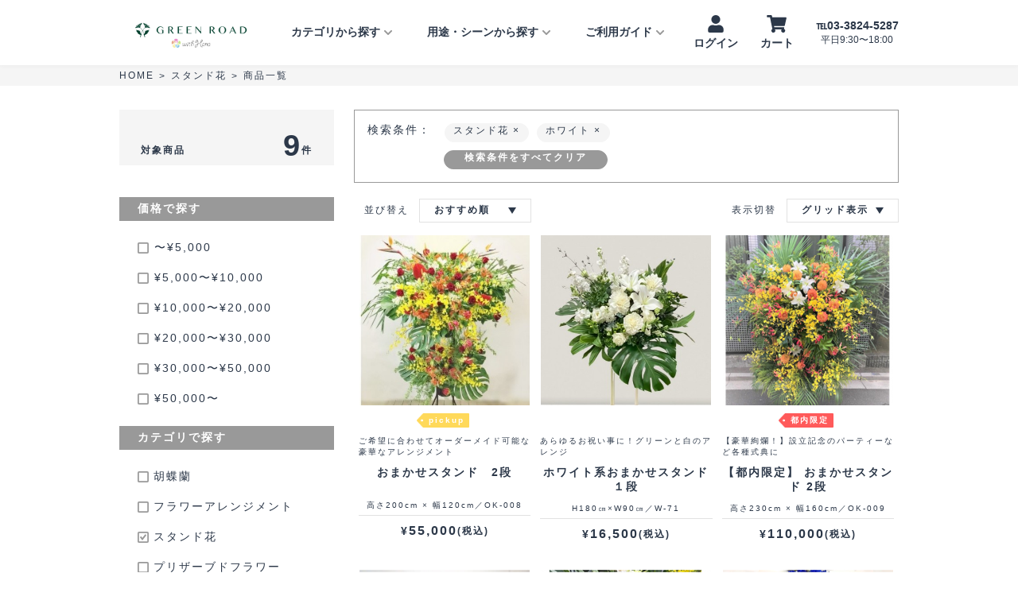

--- FILE ---
content_type: text/html; charset=UTF-8
request_url: https://with-hana.jp/standflower/list?color=white
body_size: 140819
content:
<!DOCTYPE html>
<html lang="ja">

<head>
    <meta http-equiv="X-UA-Compatible" content="IE=edge">

    <!-- Google Tag Manager -->
    <script>
        (function(w, d, s, l, i) {
            w[l] = w[l] || [];
            w[l].push({
                'gtm.start': new Date().getTime(),
                event: 'gtm.js'
            });
            var f = d.getElementsByTagName(s)[0],
                j = d.createElement(s),
                dl = l != 'dataLayer' ? '&l=' + l : '';
            j.async = true;
            j.src =
                'https://www.googletagmanager.com/gtm.js?id=' + i + dl;
            f.parentNode.insertBefore(j, f);
        })(window, document, 'script', 'dataLayer', 'GTM-WRZX62T');
    </script>
    <!-- End Google Tag Manager -->
    <!-- Lazy Load -->
    <script src="/js/lazysizes.min.js"></script>
    <!-- Lazy Load -->

    <meta charset="utf-8">
    <meta name="viewport"
        content="width=device-width,initial-scale=1.0,minimum-scale=1.0,maximum-scale=1.0,user-scalable=no">
    
    <title>スタンド花の商品一覧｜with Hana（グリーンロード運営）</title>
    <meta name="description" content="スタンド花の商品検索結果です。おすすめ順、人気順、価格で並び替え可能。一覧から条件にあった商品をお探しいただけます。大切な方へのお祝いに、イメージやお祝いのシーンにあった【スタンド花】を贈りませんか？
生花を贅沢に使用したスタンド花はインパクトが大きく、開店・開業祝いや新築祝い、上場祝いなどで人気です。メッセージカードや花言葉にのせて、感謝や気持ちを伝えることができます。
お花の種類や色、ご予算など様々なご要望にあったスタンド花をご用意。送料無料・全国配送、ラッピング・立札・メッセージカード無料、発送前の写真送付などのサービスで、安心して良質なフラワーギフトを贈ることができます。
「with Hana」ならお好みの色から探したり、5,000円からご予算に応じて探したりすることができます。就任祝い、開店・開業祝い、誕生日祝い、新築祝いなどシーンにあわせたスタンド花がかんたんに見つけられます。
あなたの想いをスタンド花で表現して大切な方へのお気持ちをお花でお届けします。" />
    <meta name="keywords" content="" />

    <meta property="og:title" content="スタンド花の商品一覧｜with Hana（グリーンロード運営）" />
    <meta property="og:type" content="article" />
    <meta property="og:url" content="https://with-hana.jp/standflower/list" />
    <meta property="og:image" content="https://s3-ap-northeast-1.amazonaws.com/with-hana-dev/categories/og/ogimage_standflower.png" />
    <meta property="og:site_name" content="with Hana" />
    <meta property="og:description" content="スタンド花の商品検索結果です。おすすめ順、人気順、価格で並び替え可能。一覧から条件にあった商品をお探しいただけます。大切な方へのお祝いに、イメージやお祝いのシーンにあった【スタンド花】を贈りませんか？
生花を贅沢に使用したスタンド花はインパクトが大きく、開店・開業祝いや新築祝い、上場祝いなどで人気です。メッセージカードや花言葉にのせて、感謝や気持ちを伝えることができます。
お花の種類や色、ご予算など様々なご要望にあったスタンド花をご用意。送料無料・全国配送、ラッピング・立札・メッセージカード無料、発送前の写真送付などのサービスで、安心して良質なフラワーギフトを贈ることができます。
「with Hana」ならお好みの色から探したり、5,000円からご予算に応じて探したりすることができます。就任祝い、開店・開業祝い、誕生日祝い、新築祝いなどシーンにあわせたスタンド花がかんたんに見つけられます。
あなたの想いをスタンド花で表現して大切な方へのお気持ちをお花でお届けします。" />

    <meta property="fb:app_id" content="277346043088378" />
    <meta property="twitter:card" content="summary_large_image" />
    <meta property="twitter:site" content="@withHana_jp" />
    <meta property="twitter:domain" content="with-hana.jp" />
    <meta property="twitter:title" content="スタンド花の商品一覧｜with Hana（グリーンロード運営）" />
    <meta property="twitter:description" content="スタンド花の商品検索結果です。おすすめ順、人気順、価格で並び替え可能。一覧から条件にあった商品をお探しいただけます。大切な方へのお祝いに、イメージやお祝いのシーンにあった【スタンド花】を贈りませんか？
生花を贅沢に使用したスタンド花はインパクトが大きく、開店・開業祝いや新築祝い、上場祝いなどで人気です。メッセージカードや花言葉にのせて、感謝や気持ちを伝えることができます。
お花の種類や色、ご予算など様々なご要望にあったスタンド花をご用意。送料無料・全国配送、ラッピング・立札・メッセージカード無料、発送前の写真送付などのサービスで、安心して良質なフラワーギフトを贈ることができます。
「with Hana」ならお好みの色から探したり、5,000円からご予算に応じて探したりすることができます。就任祝い、開店・開業祝い、誕生日祝い、新築祝いなどシーンにあわせたスタンド花がかんたんに見つけられます。
あなたの想いをスタンド花で表現して大切な方へのお気持ちをお花でお届けします。" />
    <meta property="twitter:image:src" content="https://s3-ap-northeast-1.amazonaws.com/with-hana-dev/categories/og/ogimage_standflower.png" />

    <link rel="stylesheet" href="https://use.fontawesome.com/releases/v5.6.1/css/all.css">
    <link rel="stylesheet" href="https://fonts.googleapis.com/css?family=Roboto:,400,500,600,700">
    <link rel="stylesheet" href="/css/style.css?ver=201911262222">
    <link rel="stylesheet" href="/css/slick.css?ver=201908202030">
    <link rel="stylesheet" href="/css/slick_sp.css?ver=201908202030">

    <link rel="shortcut icon" href="/favicon.ico" />
    <link rel="bookmark" href="/favicon.ico" />

    <link rel="canonical" href="https://with-hana.jp/standflower/list" />
    


<script type="application/ld+json">
{
    "@context": "http:\/\/schema.org",
    "@type": "BreadcrumbList",
    "itemListElement": [
        {
            "@type": "ListItem",
            "position": 1,
            "name": "HOME",
            "item": "https:\/\/with-hana.jp"
        },
        {
            "@type": "ListItem",
            "position": 2,
            "name": "\u30b9\u30bf\u30f3\u30c9\u82b1",
            "item": "https:\/\/with-hana.jp\/standflower"
        },
        {
            "@type": "ListItem",
            "position": 3,
            "name": "\u5546\u54c1\u4e00\u89a7",
            "item": "https:\/\/with-hana.jp\/standflower\/list"
        }
    ]
}
</script>
    <style>
        .ranking-num {
            display: inline-block;
            position: absolute;
            left: 0;
            top: 0;
            border-radius: 50%;
            width: 2.4rem;
            height: 2.4rem;
            text-align: center;
            line-height: 1.8rem;
            background: #fff;
            padding-left: .2rem;
        }

        .side-banner:hover {
            opacity: .8;
        }

        .side-banner>img {
            width: 100%;
            margin-bottom: 20px;
        }

        .h-nav>li.active>a.pulldown {}

        #footer #withhana {
            background-color: #F5F5F5;
        }

        #footer .f-top .f-top-menu#scene {
            width: 38%;
        }

        #footer .f-top .f-top-menu#scene>div {
            display: flex;
        }

        #footer .f-top .f-top-menu#scene>div>ul {
            width: 50%;
        }

        #footer .f-head {
            display: flex;
            align-items: center;
            justify-content: space-between;
            padding-bottom: 4rem;
        }

        #footer #greenroad .f-top .f-logo {
            width: 27rem;
        }

        #footer #greenroad .f-top .f-links {
            display: flex;
        }

        #footer #greenroad .f-top .f-links a {
            font-size: 1.2rem;
            color: #2C3849;
            font-weight: bold;
            margin: 1rem;
        }

        #footer .about-greenroad,
        #footer .about-flowershop {
            padding: 1rem 0;
        }

        #footer .about-greenroad p.title,
        #footer .about-flowershop p.title {
            font-weight: bold;
        }

        #footer #greenroad .f-head {
            padding-bottom: 0;
        }

        .renewal_open {
            display: none;
            z-index: 100000;
        }

        .renewal_open.active {
            height: 5rem;
            width: 100%;
            display: flex;
        }

        p.renewal_open.active {
            height: 5rem;
            width: 100%;
            display: flex;
            justify-content: center;
            align-items: center;
            background-color: #D0C0A1;
            color: #fff;
            font-size: 1.3rem;
            font-weight: bold;
        }

        .renewal_open_news {
            display: inline-block;
            background-color: #fff;
            color: #D0C0A1;
            font-size: 1.2rem;
            font-weight: bold;
            padding: 0 1rem;
            margin-right: 1rem;
        }

        p.renewal_open.active strong {
            font-size: 2rem;
        }

        .header .sp-container .hamburger-menu+.sp-background.active>ul {
            display: none;
        }

        .header .sp-container .hamburger-menu+.sp-background.active>ul.active {
            display: block;
        }

        .header .h-right .scenes .h-sub-inner {
            position: relative;
        }

        .header .h-right .scenes li {
            position: static;
        }

        .header a+.h-sub-menu-detail {
            top: -1px;
        }

        .header .h-right li.col1 .h-sub-menu .h-sub-menu-detail .h-sub-inner:after {
            position: absolute;
            width: calc(100% + 40px);
            height: 250px;
            top: 0;
            right: 0;
            content: "";
            z-index: -1;
        }

        .tel-number .sub {
            font-size: 1.2rem;
            text-align: center;
            font-weight: normal;
        }

        .header .h-right li>a.pulldown {
            cursor: pointer;
            cursor: hand;
        }

        .header .h-sub-inner .h-sub-menu-detail-li>a:hover {
            text-decoration: none !important;
        }

        .sub_menu_collider {
            width: 100%;
            height: 20px;
            position: absolute;
            top: -20px;
        }

        @media  only screen and (min-width: 851px) {

            p.renewal_open.active+header {
                position: absolute;
                top: 5rem;
            }

            p.renewal_open.active+header.header-sticky-on {
                position: fixed;
                top: 0rem;
            }

            p.renewal_open.active+header+main #category,
            p.renewal_open.active+header+main #article,
            p.renewal_open.active+header+main #search,
            p.renewal_open.active+header+main #detail,
            p.renewal_open.active+header+main #support,
            p.renewal_open.active+header+main #top #slider {
                margin-top: 8rem;
            }

            .sticky-on {
                margin-top: 8rem !important;
            }

        }

        @media  only screen and (max-width: 850px) {

            #footer .f-top .f-top-menu#f-category {
                margin-right: 48%;
            }

            #footer .f-top .f-top-menu#scene {
                width: 100%;
            }

            #footer .f-head {
                display: flex;
                align-items: center;
                justify-content: space-between;
                padding-bottom: 0;
                position: relative;
            }

            #footer .f-top .f-head .f-top-menu {
                position: absolute;
                height: 3rem;
                right: 0;
                top: 4rem;
                width: 144px;
            }

            #footer .f-top .f-head .f-top-menu .f-top-sns {
                height: 100%;
                display: flex;
                justify-content: flex-end;
            }

            #footer .f-top .f-head .f-top-menu .f-top-sns li {
                width: auto;
                padding-right: 0;
                padding-left: 15px;
            }

            #footer #greenroad .f-head {
                flex-direction: column;
                align-items: flex-start;
            }

            #footer #greenroad .f-head .f-logo {
                width: 17rem;
            }

            #footer #greenroad .f-top .f-links {
                flex-direction: column;
            }

            #footer #greenroad .f-top .f-links a {
                flex-direction: column;
                font-size: 1rem;
                font-weight: normal;
                margin: 0;
            }

            #footer .about-greenroad,
            #footer .about-flowershop {
                border-top: 2px solid #F5F5F5;
                padding: 1rem 0;
            }

            p.renewal_open.active {
                display: none;
            }

            .renewal_open.active {
                display: none;
            }

            p.renewal_open.active+header {
                top: 0;
            }

            .left-content h3.common-title {
                font-size: 1.6rem;
                padding-left: 2rem;
            }

            .left-content h3.common-title:before {
                height: calc(100% + 1.4rem);
                width: 1rem;
            }

            ul.search_by_category p {
                font-size: 1.2rem;
                padding: 2rem 0;
            }

            .ranking-right-arrow {
                width: 2.5rem;
            }

            .ranking-right-arrow img {
                width: 0.6rem;
                height: 1.2rem;
            }

            .ranking-left-arrow {
                width: 2.5rem;
            }

            .ranking-left-arrow img {
                width: 0.6rem;
                height: 1.2rem;
            }

            .sidebar .common-title {
                margin-bottom: 1rem;
            }

            .sidebar .s-category li .s-category-title {
                padding: 1rem 0;
            }

            .ranking-btn a,
            .more-btn a {
                font-size: 1.2rem;
                padding: .7rem 3rem;
                width: 26rem;
                max-width: 100%;
            }

        }
    </style>
</head>

<body>

    <!-- Google Tag Manager (noscript) -->
    <noscript><iframe src="https://www.googletagmanager.com/ns.html?id=GTM-WRZX62T" height="0" width="0"
            style="display:none;visibility:hidden"></iframe></noscript>
    <!-- End Google Tag Manager (noscript) -->
    <!-- <リニューアル時表記> -->
    <!-- <p class="renewal_open">
    <span class="renewal_open_news">お知らせ</span>グリーンロードオンラインショップは8月19日より<strong>「with Hana」</strong>(ウィズハナ)としてリニューアルOPENいたしました
</p>
 --><!-- <リニューアル時表記ここまで> -->

    <header class="header sp-header clearfix">
        <div class="container" style="margin: 0">
            <div class="h-inner clearfix">
                <div class="h-right">
                    <ul class="h-nav">
                        <li>
                            <h1 class="h-logo"><a href="https://with-hana.jp"><img
                                        src="https://with-hana.jp/images/new_logo.png" alt="with Hana"></a></h1>
                        </li>
                        <li class="col2 js-click-action">
                            <a class="pulldown">
                                カテゴリから探す<img src="/images/chevron-down.svg">
                            </a>
                            <div class="h-sub-menu">
                                <ul class="h-sub-inner">
                                                                        <li>
                                        <a
                                            href="https://with-hana.jp/phalaenopsis">胡蝶蘭</a>
                                    </li>
                                                                        <li>
                                        <a
                                            href="https://with-hana.jp/arrangement">フラワーアレンジメント</a>
                                    </li>
                                                                        <li>
                                        <a
                                            href="https://with-hana.jp/standflower">スタンド花</a>
                                    </li>
                                                                        <li>
                                        <a
                                            href="https://with-hana.jp/preservedflower">プリザーブドフラワー</a>
                                    </li>
                                                                        <li>
                                        <a
                                            href="https://with-hana.jp/bouquet">花束・ブーケ</a>
                                    </li>
                                                                        <li>
                                        <a
                                            href="https://with-hana.jp/houseplant">観葉植物</a>
                                    </li>
                                                                        <li>
                                        <a
                                            href="https://with-hana.jp/funeral">葬儀・供花</a>
                                    </li>
                                                                        <li>
                                        <a
                                            href="https://with-hana.jp/omakase">おまかせアレンジ</a>
                                    </li>
                                                                        <li>
                                        <a
                                            href="https://with-hana.jp/semiorder">セミオーダーアレンジ</a>
                                    </li>
                                                                        <li>
                                        <a
                                            href="https://with-hana.jp/fullorder">フルオーダーアレンジ</a>
                                    </li>
                                                                    </ul>
                            </div>
                        </li>
                        <li class="col1 js-click-action scenes">
                            <a class="pulldown">
                                用途・シーンから探す<img src="/images/chevron-down.svg">
                            </a>
                            <div class="h-sub-menu">
                                <ul class="h-sub-inner">
                                                                        <li class="h-sub-menu-detail-li">
                                        <a>法人のお祝い</a>
                                        <div class="h-sub-menu-detail" style="transition: .5s">
                                            <ul class="h-sub-inner">
                                                                                                <li>
                                                    <a href="https://with-hana.jp/scene/opening">開店・開業・開院祝い</a>
                                                </li>
                                                                                                <li>
                                                    <a href="https://with-hana.jp/scene/relocation">移転・増床祝い</a>
                                                </li>
                                                                                                <li>
                                                    <a href="https://with-hana.jp/scene/completion">竣工・落成祝い</a>
                                                </li>
                                                                                                <li>
                                                    <a href="https://with-hana.jp/scene/ipo">上場祝い・周年記念</a>
                                                </li>
                                                                                                <li>
                                                    <a href="https://with-hana.jp/scene/election">当選祝い</a>
                                                </li>
                                                                                                <li>
                                                    <a href="https://with-hana.jp/scene/promotion">就任・昇進・栄転祝い</a>
                                                </li>
                                                                                                <li>
                                                    <a href="https://with-hana.jp/scene/retire">歓送迎・退職祝い</a>
                                                </li>
                                                                                                <li>
                                                    <a href="https://with-hana.jp/scene/event">イベント・催し物</a>
                                                </li>
                                                                                                <li>
                                                    <a href="https://with-hana.jp/scene/feature">特集ー大事な方への気晴らしのための花贈り</a>
                                                </li>
                                                                                            </ul>
                                        </div>
                                    </li>
                                                                        <li class="h-sub-menu-detail-li">
                                        <a>個人のお祝い</a>
                                        <div class="h-sub-menu-detail" style="transition: .5s">
                                            <ul class="h-sub-inner">
                                                                                                <li>
                                                    <a href="https://with-hana.jp/scene/moving">引越し祝い</a>
                                                </li>
                                                                                                <li>
                                                    <a href="https://with-hana.jp/scene/birthday">誕生日</a>
                                                </li>
                                                                                                <li>
                                                    <a href="https://with-hana.jp/scene/baby">出産祝い</a>
                                                </li>
                                                                                                <li>
                                                    <a href="https://with-hana.jp/scene/wedding">結婚祝い・結婚記念日</a>
                                                </li>
                                                                                                <li>
                                                    <a href="https://with-hana.jp/scene/new-year">正月</a>
                                                </li>
                                                                                                <li>
                                                    <a href="https://with-hana.jp/scene/for%20home">ご自宅用</a>
                                                </li>
                                                                                                <li>
                                                    <a href="https://with-hana.jp/scene/3LOVESTORIES">愛妻の日・バレンタインデー・ホワイトデー</a>
                                                </li>
                                                                                            </ul>
                                        </div>
                                    </li>
                                                                        <li class="h-sub-menu-detail-li">
                                        <a>お悔やみ・お供え</a>
                                        <div class="h-sub-menu-detail" style="transition: .5s">
                                            <ul class="h-sub-inner">
                                                                                                <li>
                                                    <a href="https://with-hana.jp/scene/funeral">お供え・お悔やみ</a>
                                                </li>
                                                                                                <li>
                                                    <a href="https://with-hana.jp/scene/hospital">お見舞い・快気祝い</a>
                                                </li>
                                                                                            </ul>
                                        </div>
                                    </li>
                                                                        <li class="h-sub-menu-detail-li">
                                        <a>イベント・催し物</a>
                                        <div class="h-sub-menu-detail" style="transition: .5s">
                                            <ul class="h-sub-inner">
                                                                                                <li>
                                                    <a href="https://with-hana.jp/scene/event">イベント・催し物</a>
                                                </li>
                                                                                                <li>
                                                    <a href="https://with-hana.jp/scene/performance">公演祝い・楽屋見舞い</a>
                                                </li>
                                                                                                <li>
                                                    <a href="https://with-hana.jp/scene/wedding">結婚祝い・結婚記念日</a>
                                                </li>
                                                                                                <li>
                                                    <a href="https://with-hana.jp/scene/christmas">クリスマス</a>
                                                </li>
                                                                                                <li>
                                                    <a href="https://with-hana.jp/scene/new-year">正月</a>
                                                </li>
                                                                                                <li>
                                                    <a href="https://with-hana.jp/scene/decoration">受付装花</a>
                                                </li>
                                                                                                <li>
                                                    <a href="https://with-hana.jp/scene/mimosa">ミモザ　― MIMOSA ―</a>
                                                </li>
                                                                                                <li>
                                                    <a href="https://with-hana.jp/scene/entranceceremony">入社式</a>
                                                </li>
                                                                                                <li>
                                                    <a href="https://with-hana.jp/scene/sakura">桜　― SAKURA ―</a>
                                                </li>
                                                                                            </ul>
                                        </div>
                                    </li>
                                                                    </ul>
                            </div>
                        </li>
                        <li class="col1 js-click-action">
                            <a class="pulldown">
                                ご利用ガイド<img src="/images/chevron-down.svg">
                            </a>
                            <div class="h-sub-menu">
                                <ul class="h-sub-inner">
                                    <li>
                                        <a href="https://with-hana.jp/guide">ご利用ガイド</a>
                                    </li>
                                    <li>
                                        <a href="https://with-hana.jp/about">当店について</a>
                                    </li>
                                    <li>
                                        <a href="https://with-hana.jp/faq">よくあるご質問</a>
                                    </li>
                                    <li>
                                        <a href="https://with-hana.jp/news/list">お知らせ</a>
                                    </li>
                                    <li>
                                        <a href="https://with-hana.jp/contact/input">お問い合わせ</a>
                                    </li>
                                </ul>
                            </div>
                        </li>

                        <li class="col1 hover-action">
                            <a class="icon-link" id="user" style="cursor: pointer;">
                                <div id="user-solid-icon"></div>
                                <p class="user-name">ログイン</p>
                            </a>
                            <div class="h-sub-menu" style="transition: .5s; display: none">
                                <ul class="h-sub-inner">
                                    <li>
                                        <a href="https://asp.fn-system.jp/ccart/mypage/index">マイページ</a>
                                    </li>
                                    <li>
                                        <a href="https://asp.fn-system.jp/ccart/mypage/order_history">注文履歴</a>
                                    </li>
                                    <li>
                                        <a href="" class="logout">ログアウト</a>
                                    </li>
                                    <div class="sub_menu_collider">
                                    </div>
                                </ul>
                            </div>
                        </li>

                        <li class="col1 hover-action">
                            <a href="https://asp.fn-system.jp/ccart/cart/index" class="icon-link"
                                id="cart">
                                <div id="cart-solid-icon"></div>
                                <p>カート</p>
                                <p class="cart-inner-count" style="display: none;"></p>
                            </a>
                            <div class="h-sub-menu h-sub-menu-cart" style="transition: .5s">
                                <ul class="h-sub-inner cart-inner-items">
                                </ul>
                                <div class="sub_menu_collider">
                                </div>
                            </div>
                        </li>
                        <li class="col1 hover-action tel">
                            <a href="tel:03-3824-5287" class="tel-number">
                                <p class="main">℡03-3824-5287</p>
                                <p class="sub">平日9:30〜18:00</p>
                            </a>

                            <div class="h-sub-menu"
                                style="left: calc(-16rem + 50%);padding: 5px; width: 32rem; text-align: left; transition: .5s">
                                お電話でもご相談を受け付けております。<br>
                                お気軽にご相談くださいませ。
                                <div class="sub_menu_collider">
                                </div>
                            </div>

                        </li>
                    </ul>
                </div><!--
            <div class="open-overlay"></div> -->
            </div>
        </div>
        <div class="sp-container">
            <ul>
                <li>
                    <div class="hamburger-menu">
                        <div class="bar"></div>
                        <div class="bar"></div>
                        <div class="bar"></div>
                    </div>
                    <div class="sp-background">
                        <ul id="resp_main">
                            <li>
                                <p class="sp-menu-title">カテゴリから探す</p>
                                <ul>
                                                                        <li>
                                        <a
                                            href="https://with-hana.jp/phalaenopsis">胡蝶蘭</a>
                                    </li>
                                                                        <li>
                                        <a
                                            href="https://with-hana.jp/arrangement">フラワーアレンジメント</a>
                                    </li>
                                                                        <li>
                                        <a
                                            href="https://with-hana.jp/standflower">スタンド花</a>
                                    </li>
                                                                        <li>
                                        <a
                                            href="https://with-hana.jp/preservedflower">プリザーブドフラワー</a>
                                    </li>
                                                                        <li>
                                        <a
                                            href="https://with-hana.jp/bouquet">花束・ブーケ</a>
                                    </li>
                                                                        <li>
                                        <a
                                            href="https://with-hana.jp/houseplant">観葉植物</a>
                                    </li>
                                                                        <li>
                                        <a
                                            href="https://with-hana.jp/funeral">葬儀・供花</a>
                                    </li>
                                                                        <li>
                                        <a
                                            href="https://with-hana.jp/omakase">おまかせアレンジ</a>
                                    </li>
                                                                        <li>
                                        <a
                                            href="https://with-hana.jp/semiorder">セミオーダーアレンジ</a>
                                    </li>
                                                                        <li>
                                        <a
                                            href="https://with-hana.jp/fullorder">フルオーダーアレンジ</a>
                                    </li>
                                                                    </ul>
                            </li>
                            <li>

                                <style>
                                    .major_scene>li>a {
                                        position: relative;
                                    }

                                    .major_scene>li>a:after {
                                        position: absolute;
                                        content: "";
                                        background-image: url(/images/right-small.svg);
                                        width: .8rem;
                                        height: 1.5rem;
                                        right: 2.5rem;
                                        background-repeat: no-repeat;
                                        background-position: center;
                                    }
                                </style>
                                <p class="sp-menu-title">用途・シーンから探す</p>
                                <ul class="major_scene">
                                                                        <li>
                                        <a id="resp_scene_0">法人のお祝い</a>
                                    </li>
                                                                        <li>
                                        <a id="resp_scene_1">個人のお祝い</a>
                                    </li>
                                                                        <li>
                                        <a id="resp_scene_2">お悔やみ・お供え</a>
                                    </li>
                                                                        <li>
                                        <a id="resp_scene_3">イベント・催し物</a>
                                    </li>
                                                                    </ul>
                            </li>
                            <li>
                                <a href="https://with-hana.jp/guide" class="sp-menu-title">初めての方へ</a>
                            </li>
                            <li>
                                <a href="https://with-hana.jp/about" class="sp-menu-title">当店について</a>
                            </li>
                            <li>
                                <a href="https://with-hana.jp/faq" class="sp-menu-title">よくあるご質問</a>
                            </li>
                            <li>
                                <a href="https://with-hana.jp/news/list" class="sp-menu-title">お知らせ</a>
                            </li>
                            <li>
                                <a href="https://with-hana.jp/contact/input" class="sp-menu-title">お問い合わせ</a>
                            </li>
                            <li>
                                <a class="tel-number" href="tel:03-3824-5287">
                                    <p class="main">℡03-3824-5287</p>
                                    <p class="sub">平日9:30〜18:00</p>
                                    <p>お電話でもご相談を受け付けております。</p>
                                </a>
                            </li>
                        </ul>
                                                <ul class="resp_scene" id="resp_scene_0">
                            <li>
                                <p class="sp-menu-title menu-back"><img src="/images/left-arrow.svg"
                                        style="width: 7px; height: 14px; margin-right: 2rem">法人のお祝い
                                </p>
                            </li>
                            <div class="h-sub-menu">
                                <ul class="h-sub-inner">
                                                                        <li>
                                        <a href="https://with-hana.jp/scene/opening">開店・開業・開院祝い</a>
                                    </li>
                                                                        <li>
                                        <a href="https://with-hana.jp/scene/relocation">移転・増床祝い</a>
                                    </li>
                                                                        <li>
                                        <a href="https://with-hana.jp/scene/completion">竣工・落成祝い</a>
                                    </li>
                                                                        <li>
                                        <a href="https://with-hana.jp/scene/ipo">上場祝い・周年記念</a>
                                    </li>
                                                                        <li>
                                        <a href="https://with-hana.jp/scene/election">当選祝い</a>
                                    </li>
                                                                        <li>
                                        <a href="https://with-hana.jp/scene/promotion">就任・昇進・栄転祝い</a>
                                    </li>
                                                                        <li>
                                        <a href="https://with-hana.jp/scene/retire">歓送迎・退職祝い</a>
                                    </li>
                                                                        <li>
                                        <a href="https://with-hana.jp/scene/event">イベント・催し物</a>
                                    </li>
                                                                        <li>
                                        <a href="https://with-hana.jp/scene/feature">特集ー大事な方への気晴らしのための花贈り</a>
                                    </li>
                                                                    </ul>
                            </div>
                        </ul>
                                                <ul class="resp_scene" id="resp_scene_1">
                            <li>
                                <p class="sp-menu-title menu-back"><img src="/images/left-arrow.svg"
                                        style="width: 7px; height: 14px; margin-right: 2rem">個人のお祝い
                                </p>
                            </li>
                            <div class="h-sub-menu">
                                <ul class="h-sub-inner">
                                                                        <li>
                                        <a href="https://with-hana.jp/scene/moving">引越し祝い</a>
                                    </li>
                                                                        <li>
                                        <a href="https://with-hana.jp/scene/birthday">誕生日</a>
                                    </li>
                                                                        <li>
                                        <a href="https://with-hana.jp/scene/baby">出産祝い</a>
                                    </li>
                                                                        <li>
                                        <a href="https://with-hana.jp/scene/wedding">結婚祝い・結婚記念日</a>
                                    </li>
                                                                        <li>
                                        <a href="https://with-hana.jp/scene/new-year">正月</a>
                                    </li>
                                                                        <li>
                                        <a href="https://with-hana.jp/scene/for%20home">ご自宅用</a>
                                    </li>
                                                                        <li>
                                        <a href="https://with-hana.jp/scene/3LOVESTORIES">愛妻の日・バレンタインデー・ホワイトデー</a>
                                    </li>
                                                                    </ul>
                            </div>
                        </ul>
                                                <ul class="resp_scene" id="resp_scene_2">
                            <li>
                                <p class="sp-menu-title menu-back"><img src="/images/left-arrow.svg"
                                        style="width: 7px; height: 14px; margin-right: 2rem">お悔やみ・お供え
                                </p>
                            </li>
                            <div class="h-sub-menu">
                                <ul class="h-sub-inner">
                                                                        <li>
                                        <a href="https://with-hana.jp/scene/funeral">お供え・お悔やみ</a>
                                    </li>
                                                                        <li>
                                        <a href="https://with-hana.jp/scene/hospital">お見舞い・快気祝い</a>
                                    </li>
                                                                    </ul>
                            </div>
                        </ul>
                                                <ul class="resp_scene" id="resp_scene_3">
                            <li>
                                <p class="sp-menu-title menu-back"><img src="/images/left-arrow.svg"
                                        style="width: 7px; height: 14px; margin-right: 2rem">イベント・催し物
                                </p>
                            </li>
                            <div class="h-sub-menu">
                                <ul class="h-sub-inner">
                                                                        <li>
                                        <a href="https://with-hana.jp/scene/event">イベント・催し物</a>
                                    </li>
                                                                        <li>
                                        <a href="https://with-hana.jp/scene/performance">公演祝い・楽屋見舞い</a>
                                    </li>
                                                                        <li>
                                        <a href="https://with-hana.jp/scene/wedding">結婚祝い・結婚記念日</a>
                                    </li>
                                                                        <li>
                                        <a href="https://with-hana.jp/scene/christmas">クリスマス</a>
                                    </li>
                                                                        <li>
                                        <a href="https://with-hana.jp/scene/new-year">正月</a>
                                    </li>
                                                                        <li>
                                        <a href="https://with-hana.jp/scene/decoration">受付装花</a>
                                    </li>
                                                                        <li>
                                        <a href="https://with-hana.jp/scene/mimosa">ミモザ　― MIMOSA ―</a>
                                    </li>
                                                                        <li>
                                        <a href="https://with-hana.jp/scene/entranceceremony">入社式</a>
                                    </li>
                                                                        <li>
                                        <a href="https://with-hana.jp/scene/sakura">桜　― SAKURA ―</a>
                                    </li>
                                                                    </ul>
                            </div>
                        </ul>
                                            </div>

                </li>
                <li style="justify-content: center;">
                    <h1 class="h-logo">
                        <a href="https://with-hana.jp">
                            <img src="https://with-hana.jp/images/new_logo.png" alt="with Hana">
                        </a>
                    </h1>
                </li>
                <li class="flex-end">
                    <a href="https://asp.fn-system.jp/ccart/mypage/index" class="icon-link"
                        id="user"></a>
                    <a href="https://asp.fn-system.jp/ccart/cart/index" class="icon-link" id="cart">
                        <p class="cart-inner-count" style="display: none"></p>
                    </a>
                </li>
            </ul>
        </div>
    </header>

    <main id="main">
        <div class="itemlist-index" id="category">
    <div class="breadcrumb-box">
        <div class="container">
            <ul class="breadcrumb-list">
                <li>
                    <a href="https://with-hana.jp">
                        HOME
                    </a>
                </li>
                <li>
                    <span>
                        >
                    </span>
                </li>
                <li>
                    <a href="https://with-hana.jp/standflower">
                        スタンド花
                    </a>
                </li>
                <li>
                    <span>
                        >
                    </span>
                </li>
                <li>
                    <a href="https://with-hana.jp/standflower/list">
                        商品一覧
                    </a>
                </li>
            </ul>
        </div>
    </div>

    
    <div class="sp-sidebar">
        <h2 class="hit-count">
            <div class="left"><p>対象商品</p><p class="count">9</p><p>件</p></div>
            <p class="right">1件~9件を表示</p>
        </h2>
        <div class="system_area">
            <div class="filter">
                <a class="sort_button" id="filter_button_resp">
                    <img src="/images/filter_gray.svg">
                    <p>絞り込み</p>
                </a>
                <a class="sort_button" id="sort_button_resp">
                    <img src="/images/sort_button_icon.svg">
                    <p>並べ替え</p>
                </a>
            </div>
            <div class="mode js-search-display-type">
                <a
                    href=""
                    class="search-layout-1box "
                    data-value="list"
                >
                                            <img src="/images/list_mode.svg">
                                    </a>
                <a
                    href=""
                    class="search-layout-4box  layout-active "
                    data-value="grid"
                >
                                            <img src="/images/grid_mode_active.svg">
                                    </a>
            </div>
        </div>
    </div>
    <style>
    .search-responsive {
        display: none;
        position: fixed;
        width: 100vw;
        height: 100vh;
        left: 0;
        top: 0;
        background-color: rgba(0,0,0,.3);
        z-index: 8;
    }

    .search-responsive div.filter_button_resp_hide {
        width: calc(100vw - 24rem);
    }

    .search-responsive .search-responsive-inner {
        background-color: #fff;
        width: 24rem;
        height: 100%;
        padding-top: 4.5rem;
        overflow-y: scroll;
        padding-bottom: 60px;
    }

    .search-responsive .search-responsive-inner .search-scene {
        display: none;
    }

    .search-scene {
        display: none;
    }

    #search-sort-responsive ul {
        width: 100%;
        background-color: #fff;
        border-top: 1px solid #E2E2E2;
    }

    #search-sort-responsive ul li a {
        margin: 0 1rem;
    }

    #search-sort-responsive ul li a {
        width: 100%;
        background-color: #fff;
        border-bottom: 1px solid #E2E2E2;
        padding: 1.5rem 1rem;
        display: flex;
        align-items: center;
    }

    #search-sort-responsive ul li a img {
        width: 1rem;
        height: 1rem;
        margin-right: 1rem;
    }

    #search-sort-responsive .search-responsive-title {
        font-size: 1.2rem;
        font-weight: bold;
        color: #2C3849;
        height: 3.4rem;
        display: flex;
        align-items: center;
        justify-content: center;
        border-bottom: 1px solid #E2E2E2;
        position: relative;
    }

    #search-sort-responsive .search-responsive-title img.filter_button_resp_hide {
        position: absolute;
        width: 1rem;
        height: 1rem;
        right: 1rem;
        top:0;
        bottom: 0;
        margin: auto;
    }
    .search-responsive#search-sort-responsive {
        top: auto;
        bottom: 0;
    }

    .search-responsive .search-responsive-inner .search-responsive-inner-clear-container {
        height: 60px;
        position: fixed;
        bottom: 0;
        right: 0;
        width: 24rem;
        background-color: #fff;
        display: flex;
        align-items: center;
        justify-content: center;
        padding: 15px 10px;
        border-top: 1px solid #E2E2E2;
    }

    .search-responsive .search-responsive-inner .search-responsive-inner-clear-container > a {
        width: 100%;
        height: 30px;
        background-color: #fff;
        display: flex;
        align-items: center;
        justify-content: center;
        border: solid 1px #E2E2E2;
        color: #999999;
        font-weight: bold;
        border-radius: 15px;
    }

    @media  only screen and (max-width: 850px){
        .search-responsive#search-sidebar h2.search-title {
            padding: 0 1rem;
        }

        .search-responsive#search-sidebar h3.search-title {
            font-size: 1rem;
            height: 4rem;
            background-color: #fff;
            font-weight: bold;
            color:#2C3849;
            border-bottom: 1px solid #E2E2E2;
            padding: 0 1rem;
        }

        .search-responsive#search-sidebar  ul {
            padding: 1rem 0rem 1rem 1rem;
            border-bottom: 1px solid #E2E2E2;
        }

        .search-responsive#search-sidebar .search-responsive-inner.search-scene ul {
            padding: 0;
        }

        .search-responsive#search-sidebar .search-responsive-inner.search-scene ul li {
            padding: 1.5rem 1rem;
            border-bottom: solid 1px #E2E2E2;
        }
    }
</style>
<div class="search-responsive search-filter-responsive" id="search-sidebar">
<div class="filter_button_resp_hide"></div>
<div class="search-responsive-inner">
<h2 class="search-title" style="display: flex; justify-content: space-between;">
    詳細検索
    <img src="/images/close-solid.svg" class="filter_button_resp_hide">
</h2>
<h3 class="search-title">
    価格
</h3>
<ul class="js-search-price-responsive">
    <li>
        <a
            href=""
            class="js-search-item "
            data-value="0-5000"
        >
                            <img src="/images/checkbox-unchecked.svg">
                        〜¥5,000
        </a>
    </li>
    <li>
        <a
            href=""
            class="js-search-item "
            data-value="5000-10000"
        >
                            <img src="/images/checkbox-unchecked.svg">
                        ¥5,000〜¥10,000
        </a>
    </li>
    <li>
        <a
            href=""
            class="js-search-item "
            data-value="10000-20000"
        >
                            <img src="/images/checkbox-unchecked.svg">
                        ¥10,000〜¥20,000
        </a>
    </li>
    <li>
        <a
            href=""
            class="js-search-item "
            data-value="20000-30000"
        >
                            <img src="/images/checkbox-unchecked.svg">
                        ¥20,000〜¥30,000
        </a>
    </li>
    <li>
        <a
            href=""
            class="js-search-item "
            data-value="30000-50000"
        >
                            <img src="/images/checkbox-unchecked.svg">
                        ¥30,000〜¥50,000
        </a>
    </li>
    <li>
        <a
            href=""
            class="js-search-item "
            data-value="50000-"
        >
                            <img src="/images/checkbox-unchecked.svg">
                        ¥50,000〜
        </a>
    </li>
</ul>

<h3 class="search-title">
    カテゴリ
</h3>
<ul class="js-search-category-responsive">
        <li>
        <a
            href=""
            class="js-search-item " data-value="phalaenopsis"
        >
                            <img src="/images/checkbox-unchecked.svg">
                        胡蝶蘭
        </a>
    </li>
        <li>
        <a
            href=""
            class="js-search-item " data-value="arrangement"
        >
                            <img src="/images/checkbox-unchecked.svg">
                        フラワーアレンジメント
        </a>
    </li>
        <li>
        <a
            href=""
            class="js-search-item  refine-active " data-value="standflower"
        >
                            <img src="/images/checkbox-checked.svg">
                        スタンド花
        </a>
    </li>
        <li>
        <a
            href=""
            class="js-search-item " data-value="preservedflower"
        >
                            <img src="/images/checkbox-unchecked.svg">
                        プリザーブドフラワー
        </a>
    </li>
        <li>
        <a
            href=""
            class="js-search-item " data-value="bouquet"
        >
                            <img src="/images/checkbox-unchecked.svg">
                        花束・ブーケ
        </a>
    </li>
        <li>
        <a
            href=""
            class="js-search-item " data-value="houseplant"
        >
                            <img src="/images/checkbox-unchecked.svg">
                        観葉植物
        </a>
    </li>
        <li>
        <a
            href=""
            class="js-search-item " data-value="funeral"
        >
                            <img src="/images/checkbox-unchecked.svg">
                        葬儀・供花
        </a>
    </li>
        <li>
        <a
            href=""
            class="js-search-item " data-value="omakase"
        >
                            <img src="/images/checkbox-unchecked.svg">
                        おまかせアレンジ
        </a>
    </li>
        <li>
        <a
            href=""
            class="js-search-item " data-value="semiorder"
        >
                            <img src="/images/checkbox-unchecked.svg">
                        セミオーダーアレンジ
        </a>
    </li>
        <li>
        <a
            href=""
            class="js-search-item " data-value="fullorder"
        >
                            <img src="/images/checkbox-unchecked.svg">
                        フルオーダーアレンジ
        </a>
    </li>
    </ul>

<h3 class="search-title" style="
    display: flex;
    justify-content: space-between;">
    シーン
    <span id="search-scene-button" style="font-weight: normal;">
                    指定なし
                <img src="/images/right-small.svg" style="margin-left:1rem ;width: .4rem;">
    </span>
</h3>
<h3 class="search-title">
    カラー
</h3>
<ul class="js-search-color-responsive">
        <li>
        <a
            href=""
            class="refine-all  refine-color-active "
            data-value="white"
        >
                    <img src="/images/checkbox-checked.svg">
                    <div class="color-icon-area">
                                                        <div class="color-icon" style="border-color: #E2E2E2;"></div>
                                                </div>
            <span>ホワイト</span></label>
        </a>
    </li>
        <li>
        <a
            href=""
            class="refine-all "
            data-value="green"
        >
                    <img src="/images/checkbox-unchecked.svg">
                    <div class="color-icon-area">
                                                        <div class="color-icon" style="background-color: #00A95F;"></div>
                                                </div>
            <span>グリーン</span></label>
        </a>
    </li>
        <li>
        <a
            href=""
            class="refine-all "
            data-value="yellow"
        >
                    <img src="/images/checkbox-unchecked.svg">
                    <div class="color-icon-area">
                                                        <div class="color-icon" style="background-color: #FFF33F;"></div>
                                                </div>
            <span>イエロー</span></label>
        </a>
    </li>
        <li>
        <a
            href=""
            class="refine-all "
            data-value="orange"
        >
                    <img src="/images/checkbox-unchecked.svg">
                    <div class="color-icon-area">
                                                        <div class="color-icon" style="background-color: #F6AD3C;"></div>
                                                </div>
            <span>オレンジ</span></label>
        </a>
    </li>
        <li>
        <a
            href=""
            class="refine-all "
            data-value="red"
        >
                    <img src="/images/checkbox-unchecked.svg">
                    <div class="color-icon-area">
                                                        <div class="color-icon" style="background-color: #E60012;"></div>
                                                </div>
            <span>レッド</span></label>
        </a>
    </li>
        <li>
        <a
            href=""
            class="refine-all "
            data-value="pink"
        >
                    <img src="/images/checkbox-unchecked.svg">
                    <div class="color-icon-area">
                                                        <div class="color-icon" style="background-color: #EE87B4;"></div>
                                                </div>
            <span>ピンク</span></label>
        </a>
    </li>
        <li>
        <a
            href=""
            class="refine-all "
            data-value="purple"
        >
                    <img src="/images/checkbox-unchecked.svg">
                    <div class="color-icon-area">
                                                        <div class="color-icon" style="background-color: #A64A97;"></div>
                                                </div>
            <span>パープル</span></label>
        </a>
    </li>
        <li>
        <a
            href=""
            class="refine-all "
            data-value="blue"
        >
                    <img src="/images/checkbox-unchecked.svg">
                    <div class="color-icon-area">
                                                        <div class="color-icon" style="background-color: #187FC4;"></div>
                                                </div>
            <span>ブルー</span></label>
        </a>
    </li>
        <li>
        <a
            href=""
            class="refine-all "
            data-value="white-green"
        >
                    <img src="/images/checkbox-unchecked.svg">
                    <div class="color-icon-area">
                                                        <div class="color-icon" style="border-color: #E2E2E2;"></div>
                                                                            <div class="color-icon" style="background-color: #00A95F;"></div>
                                                </div>
            <span>ホワイト・グリーン</span></label>
        </a>
    </li>
        <li>
        <a
            href=""
            class="refine-all "
            data-value="yellow-orange"
        >
                    <img src="/images/checkbox-unchecked.svg">
                    <div class="color-icon-area">
                                                        <div class="color-icon" style="background-color: #FFF33F;"></div>
                                                                            <div class="color-icon" style="background-color: #F6AD3C;"></div>
                                                </div>
            <span>イエロー・オレンジ</span></label>
        </a>
    </li>
    </ul>

<div class="search-responsive-inner-clear-container">
    <a class="search-clear-button refine-reset" href="">
        すべてクリア
    </a>
</div>
</div>
<div class="search-responsive-inner search-scene">
    <ul class="js-search-scene">
        <li style="
            display: flex;
            justify-content: space-between;">
            <a
                href=""
                class="search-layout-4box  refine-active "
                data-value=""
            >
                指定なし
            </a>
            <img src="/images/right-small.svg" style="margin-left:1rem ;width: .4rem;">
        </li>
                <li style="
    display: flex;
    justify-content: space-between;">
            <a
                href=""
                class="search-layout-4box "
                data-value="opening"
            >
                開店・開業・開院祝い
            </a>
            <img src="/images/right-small.svg" style="margin-left:1rem ;width: .4rem;">
        </li>
                <li style="
    display: flex;
    justify-content: space-between;">
            <a
                href=""
                class="search-layout-4box "
                data-value="relocation"
            >
                移転・増床祝い
            </a>
            <img src="/images/right-small.svg" style="margin-left:1rem ;width: .4rem;">
        </li>
                <li style="
    display: flex;
    justify-content: space-between;">
            <a
                href=""
                class="search-layout-4box "
                data-value="completion"
            >
                竣工・落成祝い
            </a>
            <img src="/images/right-small.svg" style="margin-left:1rem ;width: .4rem;">
        </li>
                <li style="
    display: flex;
    justify-content: space-between;">
            <a
                href=""
                class="search-layout-4box "
                data-value="ipo"
            >
                上場祝い・周年記念
            </a>
            <img src="/images/right-small.svg" style="margin-left:1rem ;width: .4rem;">
        </li>
                <li style="
    display: flex;
    justify-content: space-between;">
            <a
                href=""
                class="search-layout-4box "
                data-value="election"
            >
                当選祝い
            </a>
            <img src="/images/right-small.svg" style="margin-left:1rem ;width: .4rem;">
        </li>
                <li style="
    display: flex;
    justify-content: space-between;">
            <a
                href=""
                class="search-layout-4box "
                data-value="promotion"
            >
                就任・昇進・栄転祝い
            </a>
            <img src="/images/right-small.svg" style="margin-left:1rem ;width: .4rem;">
        </li>
                <li style="
    display: flex;
    justify-content: space-between;">
            <a
                href=""
                class="search-layout-4box "
                data-value="retire"
            >
                歓送迎・退職祝い
            </a>
            <img src="/images/right-small.svg" style="margin-left:1rem ;width: .4rem;">
        </li>
                <li style="
    display: flex;
    justify-content: space-between;">
            <a
                href=""
                class="search-layout-4box "
                data-value="house-warming"
            >
                新築祝い
            </a>
            <img src="/images/right-small.svg" style="margin-left:1rem ;width: .4rem;">
        </li>
                <li style="
    display: flex;
    justify-content: space-between;">
            <a
                href=""
                class="search-layout-4box "
                data-value="moving"
            >
                引越し祝い
            </a>
            <img src="/images/right-small.svg" style="margin-left:1rem ;width: .4rem;">
        </li>
                <li style="
    display: flex;
    justify-content: space-between;">
            <a
                href=""
                class="search-layout-4box "
                data-value="birthday"
            >
                誕生日
            </a>
            <img src="/images/right-small.svg" style="margin-left:1rem ;width: .4rem;">
        </li>
                <li style="
    display: flex;
    justify-content: space-between;">
            <a
                href=""
                class="search-layout-4box "
                data-value="baby"
            >
                出産祝い
            </a>
            <img src="/images/right-small.svg" style="margin-left:1rem ;width: .4rem;">
        </li>
                <li style="
    display: flex;
    justify-content: space-between;">
            <a
                href=""
                class="search-layout-4box "
                data-value="wedding"
            >
                結婚祝い・結婚記念日
            </a>
            <img src="/images/right-small.svg" style="margin-left:1rem ;width: .4rem;">
        </li>
                <li style="
    display: flex;
    justify-content: space-between;">
            <a
                href=""
                class="search-layout-4box "
                data-value="performance"
            >
                公演祝い・楽屋見舞い
            </a>
            <img src="/images/right-small.svg" style="margin-left:1rem ;width: .4rem;">
        </li>
                <li style="
    display: flex;
    justify-content: space-between;">
            <a
                href=""
                class="search-layout-4box "
                data-value="event"
            >
                イベント・催し物
            </a>
            <img src="/images/right-small.svg" style="margin-left:1rem ;width: .4rem;">
        </li>
                <li style="
    display: flex;
    justify-content: space-between;">
            <a
                href=""
                class="search-layout-4box "
                data-value="funeral"
            >
                お供え・お悔やみ
            </a>
            <img src="/images/right-small.svg" style="margin-left:1rem ;width: .4rem;">
        </li>
                <li style="
    display: flex;
    justify-content: space-between;">
            <a
                href=""
                class="search-layout-4box "
                data-value="hospital"
            >
                お見舞い・快気祝い
            </a>
            <img src="/images/right-small.svg" style="margin-left:1rem ;width: .4rem;">
        </li>
                <li style="
    display: flex;
    justify-content: space-between;">
            <a
                href=""
                class="search-layout-4box "
                data-value="christmas"
            >
                クリスマス
            </a>
            <img src="/images/right-small.svg" style="margin-left:1rem ;width: .4rem;">
        </li>
                <li style="
    display: flex;
    justify-content: space-between;">
            <a
                href=""
                class="search-layout-4box "
                data-value="new-year"
            >
                正月
            </a>
            <img src="/images/right-small.svg" style="margin-left:1rem ;width: .4rem;">
        </li>
                <li style="
    display: flex;
    justify-content: space-between;">
            <a
                href=""
                class="search-layout-4box "
                data-value="decoration"
            >
                受付装花
            </a>
            <img src="/images/right-small.svg" style="margin-left:1rem ;width: .4rem;">
        </li>
                <li style="
    display: flex;
    justify-content: space-between;">
            <a
                href=""
                class="search-layout-4box "
                data-value="feature"
            >
                特集ー大事な方への気晴らしのための花贈り
            </a>
            <img src="/images/right-small.svg" style="margin-left:1rem ;width: .4rem;">
        </li>
                <li style="
    display: flex;
    justify-content: space-between;">
            <a
                href=""
                class="search-layout-4box "
                data-value="for home"
            >
                ご自宅用
            </a>
            <img src="/images/right-small.svg" style="margin-left:1rem ;width: .4rem;">
        </li>
                <li style="
    display: flex;
    justify-content: space-between;">
            <a
                href=""
                class="search-layout-4box "
                data-value="sakura"
            >
                桜　― SAKURA ―
            </a>
            <img src="/images/right-small.svg" style="margin-left:1rem ;width: .4rem;">
        </li>
                <li style="
    display: flex;
    justify-content: space-between;">
            <a
                href=""
                class="search-layout-4box "
                data-value="mimosa"
            >
                ミモザ　― MIMOSA ―
            </a>
            <img src="/images/right-small.svg" style="margin-left:1rem ;width: .4rem;">
        </li>
                <li style="
    display: flex;
    justify-content: space-between;">
            <a
                href=""
                class="search-layout-4box "
                data-value="entranceceremony"
            >
                入社式
            </a>
            <img src="/images/right-small.svg" style="margin-left:1rem ;width: .4rem;">
        </li>
                <li style="
    display: flex;
    justify-content: space-between;">
            <a
                href=""
                class="search-layout-4box "
                data-value="3LOVESTORIES"
            >
                愛妻の日・バレンタインデー・ホワイトデー
            </a>
            <img src="/images/right-small.svg" style="margin-left:1rem ;width: .4rem;">
        </li>
            </ul>
</div>
</div>

<div class="search-responsive" id="search-sort-responsive">
    <ul class="submenu js-search-sort">
        <li class="search-responsive-title">
            並べ替え
            <img src="/images/close-gray.svg" class="filter_button_resp_hide">
        </li>
        <li>
            <a
                href=""
                class=" tab-active "
                data-value="recommend"
            >
                                    <img src="/images/sort-checked.svg">
                
                おすすめ順
            </a>
        </li>
        <li>
            <a
                href=""
                class=""
                data-value="popularity"
            >
                                    <img src="/images/sort-unchecked.svg">
                
                人気順
            </a>
        </li>
        <li>
            <a
                href=""
                class=""
                data-value="lower-price"
            >
                                    <img src="/images/sort-unchecked.svg">
                
                価格が安い
            </a>
        </li>
        <li>
            <a
                href=""
                class=""
                data-value="higher-price"
            >
                                    <img src="/images/sort-unchecked.svg">
                
                価格が高い
            </a>
        </li>
    </ul>
</div>

    <div class="layout-main l-padding-bottom">
        <div class="container clearfix">

            <div class="sidebar left-sidebar" id="search-sidebar">
                <h2 class="hit-count">
    <p>対象商品</p>
    <p><span>9</span>件</p>
</h2>
<h3 class="search-title">
    価格で探す
</h3>
<style>
    .js-search-price li a {
        display: flex;
        align-items: center;
    }

    .js-search-price li a img {
        margin-right: .7rem;
        width:1.4rem;
        height: 1.4rem;
    }
</style>

<ul class="js-search-price">
    <li>
        <a
            href=""
            class="js-search-item js-search-item-pc "
            data-value="0-5000"
        >
                            <img src="/images/checkbox-unchecked.svg">
                        〜¥5,000
        </a>
    </li>
    <li>
        <a
            href=""
            class="js-search-item js-search-item-pc "
            data-value="5000-10000"
        >
                            <img src="/images/checkbox-unchecked.svg">
                        ¥5,000〜¥10,000
        </a>
    </li>
    <li>
        <a
            href=""
            class="js-search-item js-search-item-pc "
            data-value="10000-20000"
        >
                            <img src="/images/checkbox-unchecked.svg">
                        ¥10,000〜¥20,000
        </a>
    </li>
    <li>
        <a
            href=""
            class="js-search-item js-search-item-pc "
            data-value="20000-30000"
        >
                            <img src="/images/checkbox-unchecked.svg">
                        ¥20,000〜¥30,000
        </a>
    </li>
    <li>
        <a
            href=""
            class="js-search-item js-search-item-pc "
            data-value="30000-50000"
        >
                            <img src="/images/checkbox-unchecked.svg">
                        ¥30,000〜¥50,000
        </a>
    </li>
    <li>
        <a
            href=""
            class="js-search-item js-search-item-pc "
            data-value="50000-"
        >
                            <img src="/images/checkbox-unchecked.svg">
                        ¥50,000〜
        </a>
    </li>
</ul>

<h3 class="search-title">
    カテゴリで探す
</h3>
<ul class="js-search-category">
        <li>
        <a
            href=""
            class="js-search-item js-search-item-pc " data-value="phalaenopsis"
        >
                            <img src="/images/checkbox-unchecked.svg">
                        胡蝶蘭
        </a>
    </li>
        <li>
        <a
            href=""
            class="js-search-item js-search-item-pc " data-value="arrangement"
        >
                            <img src="/images/checkbox-unchecked.svg">
                        フラワーアレンジメント
        </a>
    </li>
        <li>
        <a
            href=""
            class="js-search-item js-search-item-pc  refine-active " data-value="standflower"
        >
                            <img src="/images/checkbox-checked.svg">
                        スタンド花
        </a>
    </li>
        <li>
        <a
            href=""
            class="js-search-item js-search-item-pc " data-value="preservedflower"
        >
                            <img src="/images/checkbox-unchecked.svg">
                        プリザーブドフラワー
        </a>
    </li>
        <li>
        <a
            href=""
            class="js-search-item js-search-item-pc " data-value="bouquet"
        >
                            <img src="/images/checkbox-unchecked.svg">
                        花束・ブーケ
        </a>
    </li>
        <li>
        <a
            href=""
            class="js-search-item js-search-item-pc " data-value="houseplant"
        >
                            <img src="/images/checkbox-unchecked.svg">
                        観葉植物
        </a>
    </li>
        <li>
        <a
            href=""
            class="js-search-item js-search-item-pc " data-value="funeral"
        >
                            <img src="/images/checkbox-unchecked.svg">
                        葬儀・供花
        </a>
    </li>
        <li>
        <a
            href=""
            class="js-search-item js-search-item-pc " data-value="omakase"
        >
                            <img src="/images/checkbox-unchecked.svg">
                        おまかせアレンジ
        </a>
    </li>
        <li>
        <a
            href=""
            class="js-search-item js-search-item-pc " data-value="semiorder"
        >
                            <img src="/images/checkbox-unchecked.svg">
                        セミオーダーアレンジ
        </a>
    </li>
        <li>
        <a
            href=""
            class="js-search-item js-search-item-pc " data-value="fullorder"
        >
                            <img src="/images/checkbox-unchecked.svg">
                        フルオーダーアレンジ
        </a>
    </li>
    </ul>

<h3 class="search-title">
    シーンで探す
</h3>
<ul class="js-search-scene">
    <li>
        <a
            href=""
            class="js-search-item search-layout-4box  refine-active "
            data-value=""
        >
                    <img src="/images/radio-checked.svg">
                    指定なし
        </a>
    </li>
        <li>
        <a
            href=""
            class="js-search-item js-search-item-pc search-layout-4box "
            data-value="opening"
        >
                    <img src="/images/radio-unchecked.svg">
                    開店・開業・開院祝い
        </a>
    </li>
        <li>
        <a
            href=""
            class="js-search-item js-search-item-pc search-layout-4box "
            data-value="relocation"
        >
                    <img src="/images/radio-unchecked.svg">
                    移転・増床祝い
        </a>
    </li>
        <li>
        <a
            href=""
            class="js-search-item js-search-item-pc search-layout-4box "
            data-value="completion"
        >
                    <img src="/images/radio-unchecked.svg">
                    竣工・落成祝い
        </a>
    </li>
        <li>
        <a
            href=""
            class="js-search-item js-search-item-pc search-layout-4box "
            data-value="ipo"
        >
                    <img src="/images/radio-unchecked.svg">
                    上場祝い・周年記念
        </a>
    </li>
        <li>
        <a
            href=""
            class="js-search-item js-search-item-pc search-layout-4box "
            data-value="election"
        >
                    <img src="/images/radio-unchecked.svg">
                    当選祝い
        </a>
    </li>
        <li>
        <a
            href=""
            class="js-search-item js-search-item-pc search-layout-4box "
            data-value="promotion"
        >
                    <img src="/images/radio-unchecked.svg">
                    就任・昇進・栄転祝い
        </a>
    </li>
        <li>
        <a
            href=""
            class="js-search-item js-search-item-pc search-layout-4box "
            data-value="retire"
        >
                    <img src="/images/radio-unchecked.svg">
                    歓送迎・退職祝い
        </a>
    </li>
        <li>
        <a
            href=""
            class="js-search-item js-search-item-pc search-layout-4box "
            data-value="house-warming"
        >
                    <img src="/images/radio-unchecked.svg">
                    新築祝い
        </a>
    </li>
        <li>
        <a
            href=""
            class="js-search-item js-search-item-pc search-layout-4box "
            data-value="moving"
        >
                    <img src="/images/radio-unchecked.svg">
                    引越し祝い
        </a>
    </li>
        <li>
        <a
            href=""
            class="js-search-item js-search-item-pc search-layout-4box "
            data-value="birthday"
        >
                    <img src="/images/radio-unchecked.svg">
                    誕生日
        </a>
    </li>
        <li>
        <a
            href=""
            class="js-search-item js-search-item-pc search-layout-4box "
            data-value="baby"
        >
                    <img src="/images/radio-unchecked.svg">
                    出産祝い
        </a>
    </li>
        <li>
        <a
            href=""
            class="js-search-item js-search-item-pc search-layout-4box "
            data-value="wedding"
        >
                    <img src="/images/radio-unchecked.svg">
                    結婚祝い・結婚記念日
        </a>
    </li>
        <li>
        <a
            href=""
            class="js-search-item js-search-item-pc search-layout-4box "
            data-value="performance"
        >
                    <img src="/images/radio-unchecked.svg">
                    公演祝い・楽屋見舞い
        </a>
    </li>
        <li>
        <a
            href=""
            class="js-search-item js-search-item-pc search-layout-4box "
            data-value="event"
        >
                    <img src="/images/radio-unchecked.svg">
                    イベント・催し物
        </a>
    </li>
        <li>
        <a
            href=""
            class="js-search-item js-search-item-pc search-layout-4box "
            data-value="funeral"
        >
                    <img src="/images/radio-unchecked.svg">
                    お供え・お悔やみ
        </a>
    </li>
        <li>
        <a
            href=""
            class="js-search-item js-search-item-pc search-layout-4box "
            data-value="hospital"
        >
                    <img src="/images/radio-unchecked.svg">
                    お見舞い・快気祝い
        </a>
    </li>
        <li>
        <a
            href=""
            class="js-search-item js-search-item-pc search-layout-4box "
            data-value="christmas"
        >
                    <img src="/images/radio-unchecked.svg">
                    クリスマス
        </a>
    </li>
        <li>
        <a
            href=""
            class="js-search-item js-search-item-pc search-layout-4box "
            data-value="new-year"
        >
                    <img src="/images/radio-unchecked.svg">
                    正月
        </a>
    </li>
        <li>
        <a
            href=""
            class="js-search-item js-search-item-pc search-layout-4box "
            data-value="decoration"
        >
                    <img src="/images/radio-unchecked.svg">
                    受付装花
        </a>
    </li>
        <li>
        <a
            href=""
            class="js-search-item js-search-item-pc search-layout-4box "
            data-value="feature"
        >
                    <img src="/images/radio-unchecked.svg">
                    特集ー大事な方への気晴らしのための花贈り
        </a>
    </li>
        <li>
        <a
            href=""
            class="js-search-item js-search-item-pc search-layout-4box "
            data-value="for home"
        >
                    <img src="/images/radio-unchecked.svg">
                    ご自宅用
        </a>
    </li>
        <li>
        <a
            href=""
            class="js-search-item js-search-item-pc search-layout-4box "
            data-value="sakura"
        >
                    <img src="/images/radio-unchecked.svg">
                    桜　― SAKURA ―
        </a>
    </li>
        <li>
        <a
            href=""
            class="js-search-item js-search-item-pc search-layout-4box "
            data-value="mimosa"
        >
                    <img src="/images/radio-unchecked.svg">
                    ミモザ　― MIMOSA ―
        </a>
    </li>
        <li>
        <a
            href=""
            class="js-search-item js-search-item-pc search-layout-4box "
            data-value="entranceceremony"
        >
                    <img src="/images/radio-unchecked.svg">
                    入社式
        </a>
    </li>
        <li>
        <a
            href=""
            class="js-search-item js-search-item-pc search-layout-4box "
            data-value="3LOVESTORIES"
        >
                    <img src="/images/radio-unchecked.svg">
                    愛妻の日・バレンタインデー・ホワイトデー
        </a>
    </li>
    </ul>

<h3 class="search-title">
    色で探す
</h3>
<ul class="js-search-color">
        <li>
        <a
            href=""
            class="js-search-item js-search-item-pc refine-all  refine-color-active "
            data-value="white"
        >
                    <img src="/images/checkbox-checked.svg">
                    <div class="color-icon-area">
                                                        <div class="color-icon" style="border-color: #E2E2E2;"></div>
                                                </div>
            <span>ホワイト</span></label>
        </a>
    </li>
        <li>
        <a
            href=""
            class="js-search-item js-search-item-pc refine-all "
            data-value="green"
        >
                    <img src="/images/checkbox-unchecked.svg">
                    <div class="color-icon-area">
                                                        <div class="color-icon" style="background-color: #00A95F;"></div>
                                                </div>
            <span>グリーン</span></label>
        </a>
    </li>
        <li>
        <a
            href=""
            class="js-search-item js-search-item-pc refine-all "
            data-value="yellow"
        >
                    <img src="/images/checkbox-unchecked.svg">
                    <div class="color-icon-area">
                                                        <div class="color-icon" style="background-color: #FFF33F;"></div>
                                                </div>
            <span>イエロー</span></label>
        </a>
    </li>
        <li>
        <a
            href=""
            class="js-search-item js-search-item-pc refine-all "
            data-value="orange"
        >
                    <img src="/images/checkbox-unchecked.svg">
                    <div class="color-icon-area">
                                                        <div class="color-icon" style="background-color: #F6AD3C;"></div>
                                                </div>
            <span>オレンジ</span></label>
        </a>
    </li>
        <li>
        <a
            href=""
            class="js-search-item js-search-item-pc refine-all "
            data-value="red"
        >
                    <img src="/images/checkbox-unchecked.svg">
                    <div class="color-icon-area">
                                                        <div class="color-icon" style="background-color: #E60012;"></div>
                                                </div>
            <span>レッド</span></label>
        </a>
    </li>
        <li>
        <a
            href=""
            class="js-search-item js-search-item-pc refine-all "
            data-value="pink"
        >
                    <img src="/images/checkbox-unchecked.svg">
                    <div class="color-icon-area">
                                                        <div class="color-icon" style="background-color: #EE87B4;"></div>
                                                </div>
            <span>ピンク</span></label>
        </a>
    </li>
        <li>
        <a
            href=""
            class="js-search-item js-search-item-pc refine-all "
            data-value="purple"
        >
                    <img src="/images/checkbox-unchecked.svg">
                    <div class="color-icon-area">
                                                        <div class="color-icon" style="background-color: #A64A97;"></div>
                                                </div>
            <span>パープル</span></label>
        </a>
    </li>
        <li>
        <a
            href=""
            class="js-search-item js-search-item-pc refine-all "
            data-value="blue"
        >
                    <img src="/images/checkbox-unchecked.svg">
                    <div class="color-icon-area">
                                                        <div class="color-icon" style="background-color: #187FC4;"></div>
                                                </div>
            <span>ブルー</span></label>
        </a>
    </li>
        <li>
        <a
            href=""
            class="js-search-item js-search-item-pc refine-all "
            data-value="white-green"
        >
                    <img src="/images/checkbox-unchecked.svg">
                    <div class="color-icon-area">
                                                        <div class="color-icon" style="border-color: #E2E2E2;"></div>
                                                                            <div class="color-icon" style="background-color: #00A95F;"></div>
                                                </div>
            <span>ホワイト・グリーン</span></label>
        </a>
    </li>
        <li>
        <a
            href=""
            class="js-search-item js-search-item-pc refine-all "
            data-value="yellow-orange"
        >
                    <img src="/images/checkbox-unchecked.svg">
                    <div class="color-icon-area">
                                                        <div class="color-icon" style="background-color: #FFF33F;"></div>
                                                                            <div class="color-icon" style="background-color: #F6AD3C;"></div>
                                                </div>
            <span>イエロー・オレンジ</span></label>
        </a>
    </li>
    </ul>

            </div>
            <div class="content right-content">
                
                <div id="search-content" class="search-content-box">
                    <div class="search-clear">
                        <p class="search-head">
                            検索条件：
                        </p>
                        <div class="js-search-cancel-buttons js-search-cancel"></div>

                        <a class="search-clear-button refine-reset" href="https://with-hana.jp/itemlist">
                            検索条件をすべてクリア
                        </a>
                    </div>
                </div>


                <ul id="accordion" class="accordion">
                    <li class="link-flex">
                        <p>並び替え</p>
                        <div class="link">
                             おすすめ順                                                                                                                 <span></span>
                        </div>
                        <ul class="submenu js-search-sort">
                            <li>
                                <a
                                    href=""
                                    class=" tab-active "
                                    data-value="recommend"
                                >
                                    おすすめ順
                                </a>
                            </li>
                            <li>
                                <a
                                    href=""
                                    class=""
                                    data-value="popularity"
                                >
                                    人気順
                                </a>
                            </li>
                            <li>
                                <a
                                    href=""
                                    class=""
                                    data-value="lower-price"
                                >
                                    価格が安い
                                </a>
                            </li>
                            <li>
                                <a
                                    href=""
                                    class=""
                                    data-value="higher-price"
                                >
                                    価格が高い
                                </a>
                            </li>
                        </ul>
                    </li>
                    <li class="link-flex">
                        <p>表示切替</p>
                        <div class="link">
                             グリッド表示                                                     </div>
                        <ul class="submenu js-search-display-type">
                            <li>
                                <a
                                    href=""
                                    class="search-layout-4box  layout-active "
                                    data-value="grid"
                                >
                                    グリッド表示
                                </a>
                            </li>
                            <li>
                                <a
                                    href=""
                                    class="search-layout-1box "
                                    data-value="list"
                                >
                                    リスト表示
                                </a>
                            </li>
                        </ul>
                    </li>
                </ul>

                                                                                                            <ul class="item col-3 itemlist">
                                                        <li class="item_card">
                                <a href="https://with-hana.jp/standflower/i_4">
    <div class="i-img">
        <img data-src="https://s3-ap-northeast-1.amazonaws.com/with-hana-dev/items/logo1/middle/YDSR2fhm74RiG76K71bjmTBwgpkBfBnjR4E0pp3e.jpg" class="lazyload">
            </div>
    <div class="i-description">
        <div class="i-tags">
                                        <p class="i-tag pickup">pickup</p>
                    </div>
                    <p class="i-text">
                ご希望に合わせてオーダーメイド可能な豪華なアレンジメント
            </p>
                <h3 class="i-title">
                        おまかせスタンド　2段
        </h3>
                    <p class="i-size">
                高さ200cm × 幅120cm／OK-008
            </p>
                <p class="i-price">
            <span class="yen">¥</span><span class="price">55,000</span><span class="tax">(税込)</span>
        </p>
    </div>
</a>
                            </li>
                                                        <li class="item_card">
                                <a href="https://with-hana.jp/standflower/i_320">
    <div class="i-img">
        <img data-src="https://s3-ap-northeast-1.amazonaws.com/with-hana-dev/items/logo1/middle/FUs8VfC8rbbJC4457IGHGGfNj5aX3syZaA8B1npx.jpg" class="lazyload">
            </div>
    <div class="i-description">
        <div class="i-tags">
                                </div>
                    <p class="i-text">
                あらゆるお祝い事に！グリーンと白のアレンジ
            </p>
                <h3 class="i-title">
                        ホワイト系おまかせスタンド１段
        </h3>
                    <p class="i-size">
                H180㎝×W90㎝／W-71
            </p>
                <p class="i-price">
            <span class="yen">¥</span><span class="price">16,500</span><span class="tax">(税込)</span>
        </p>
    </div>
</a>
                            </li>
                                                        <li class="item_card">
                                <a href="https://with-hana.jp/standflower/i_331">
    <div class="i-img">
        <img data-src="https://s3-ap-northeast-1.amazonaws.com/with-hana-dev/items/logo1/middle/ct9b3BYxT1HVFyssuBZpNQoahQBlXrDPWWI4cPt7.png" class="lazyload">
            </div>
    <div class="i-description">
        <div class="i-tags">
                            <p class="i-tag limited">都内限定</p>
                                </div>
                    <p class="i-text">
                【豪華絢爛！】設立記念のパーティーなど各種式典に
            </p>
                <h3 class="i-title">
                            【都内限定】
                        おまかせスタンド 2段
        </h3>
                    <p class="i-size">
                高さ230cm × 幅160cm／OK-009
            </p>
                <p class="i-price">
            <span class="yen">¥</span><span class="price">110,000</span><span class="tax">(税込)</span>
        </p>
    </div>
</a>
                            </li>
                                                        <li class="item_card">
                                <a href="https://with-hana.jp/standflower/i_338">
    <div class="i-img">
        <img data-src="https://s3-ap-northeast-1.amazonaws.com/with-hana-dev/items/logo1/middle/cvU6HcGEd2WGfrfQ38DXID2QLvdqXoMz8SfvKRoS.png" class="lazyload">
            </div>
    <div class="i-description">
        <div class="i-tags">
                            <p class="i-tag limited">都内限定</p>
                                </div>
                    <p class="i-text">
                胡蝶蘭と百合で文句なし！紅白カラーで決まり！
            </p>
                <h3 class="i-title">
                            【都内限定】
                        スタンド
        </h3>
                    <p class="i-size">
                高さ200cm × 幅130cm／RW-048
            </p>
                <p class="i-price">
            <span class="yen">¥</span><span class="price">55,000</span><span class="tax">(税込)</span>
        </p>
    </div>
</a>
                            </li>
                                                        <li class="item_card">
                                <a href="https://with-hana.jp/standflower/i_346">
    <div class="i-img">
        <img data-src="https://s3-ap-northeast-1.amazonaws.com/with-hana-dev/items/logo1/middle/a9qtWpchAhVlbavgDvJeBB2x5YejCRqsPUgaDRFu.png" class="lazyload">
            </div>
    <div class="i-description">
        <div class="i-tags">
                            <p class="i-tag limited">都内限定</p>
                                </div>
                    <p class="i-text">
                【豪華絢爛】華やかな白の胡蝶蘭で特別なお祝いを
            </p>
                <h3 class="i-title">
                            【都内限定】
                        スタンド
        </h3>
                    <p class="i-size">
                高さ180cm × 幅85cm／W-060
            </p>
                <p class="i-price">
            <span class="yen">¥</span><span class="price">110,000</span><span class="tax">(税込)</span>
        </p>
    </div>
</a>
                            </li>
                                                        <li class="item_card">
                                <a href="https://with-hana.jp/standflower/i_348">
    <div class="i-img">
        <img data-src="https://s3-ap-northeast-1.amazonaws.com/with-hana-dev/items/logo1/middle/UuUrPgL1UBo2kKIZzDxvXu64RqBs5qXtyWrPXqwX.png" class="lazyload">
            </div>
    <div class="i-description">
        <div class="i-tags">
                            <p class="i-tag limited">都内限定</p>
                                </div>
                    <p class="i-text">
                特別感たっぷり！オリジナルスタンドで豪華にお祝い！
            </p>
                <h3 class="i-title">
                            【都内限定】
                        特注　オリジナルスタンド
        </h3>
                    <p class="i-size">
                高さ180cm × 幅85cm／ST-0006
            </p>
                <p class="i-price">
            <span class="yen">¥</span><span class="price">77,000</span><span class="tax">(税込)</span>
        </p>
    </div>
</a>
                            </li>
                                                        <li class="item_card">
                                <a href="https://with-hana.jp/standflower/i_349">
    <div class="i-img">
        <img data-src="https://s3-ap-northeast-1.amazonaws.com/with-hana-dev/items/logo1/middle/CCPH2CKd3RLqY95M1fRMHHrnvAgo3rCJotetVRoB.png" class="lazyload">
            </div>
    <div class="i-description">
        <div class="i-tags">
                            <p class="i-tag limited">都内限定</p>
                                </div>
                    <p class="i-text">
                豪華なオーダーメイドスタンドで華やかにお祝い！
            </p>
                <h3 class="i-title">
                            【都内限定】
                        特注 スタンド
        </h3>
                    <p class="i-size">
                高さ200cm × 幅250cm／T-0004
            </p>
                <p class="i-price">
            <span class="yen">¥</span><span class="price">330,000</span><span class="tax">(税込)</span>
        </p>
    </div>
</a>
                            </li>
                                                        <li class="item_card">
                                <a href="https://with-hana.jp/standflower/i_350">
    <div class="i-img">
        <img data-src="https://s3-ap-northeast-1.amazonaws.com/with-hana-dev/items/logo1/middle/F7MyZKOFbaqaVtProqyWlBa6usIGA2CYvgcPytZ7.jpeg" class="lazyload">
            </div>
    <div class="i-description">
        <div class="i-tags">
                            <p class="i-tag limited">都内限定</p>
                                </div>
                    <p class="i-text">
                完全オーダーメイド！豪華なスタンドで盛大にお祝い
            </p>
                <h3 class="i-title">
                            【都内限定】
                        特注　スタンド
        </h3>
                    <p class="i-size">
                高さ200cm × 幅120cm／T-0005
            </p>
                <p class="i-price">
            <span class="yen">¥</span><span class="price">165,000</span><span class="tax">(税込)</span>
        </p>
    </div>
</a>
                            </li>
                                                        <li class="item_card">
                                <a href="https://with-hana.jp/standflower/i_683">
    <div class="i-img">
        <img data-src="https://s3-ap-northeast-1.amazonaws.com/with-hana-dev/items/logo1/middle/kAR2V0nqiBeBczTlR4BrMQGZks902u8JwdhMTwjf.jpg" class="lazyload">
            </div>
    <div class="i-description">
        <div class="i-tags">
                                </div>
                    <p class="i-text">
                
            </p>
                <h3 class="i-title">
                        ホワイト系おまかせスタンド１段
        </h3>
                    <p class="i-size">
                高さ180㎝×幅90㎝／W-78
            </p>
                <p class="i-price">
            <span class="yen">¥</span><span class="price">22,000</span><span class="tax">(税込)</span>
        </p>
    </div>
</a>
                            </li>
                                                    </ul>
                    
                <div class="content-search-bottom clearfix l-margin-bottom">
                    <div class="pagenate js-search-pager">
        
        
                    
                                                
                                        <p class="active" data-value="1">1</p>
                    
                                                        
        
            </div>

                </div>
            </div>


        </div>
    </div>
</div>


    </main>
    <footer id="footer">
        <div id="withhana">
            <div class="container">
                <div class="f-top">
                    <div class="f-head">
                        <div class="f-logo">
                            <a href="https://with-hana.jp"><img src="https://with-hana.jp/images/new_logo.png"
                                    alt="with Hana"></a>
                        </div>
                    </div>
                    <div class="f-top-menu" id="f-category">
                        <h6 class="f-top-title">
                            カテゴリから探す
                        </h6>
                        <ul class="f-top-list">
                                                        <li>
                                <a
                                    href="https://with-hana.jp/phalaenopsis">胡蝶蘭</a>
                            </li>
                                                        <li>
                                <a
                                    href="https://with-hana.jp/arrangement">フラワーアレンジメント</a>
                            </li>
                                                        <li>
                                <a
                                    href="https://with-hana.jp/standflower">スタンド花</a>
                            </li>
                                                        <li>
                                <a
                                    href="https://with-hana.jp/preservedflower">プリザーブドフラワー</a>
                            </li>
                                                        <li>
                                <a
                                    href="https://with-hana.jp/bouquet">花束・ブーケ</a>
                            </li>
                                                        <li>
                                <a
                                    href="https://with-hana.jp/houseplant">観葉植物</a>
                            </li>
                                                        <li>
                                <a
                                    href="https://with-hana.jp/funeral">葬儀・供花</a>
                            </li>
                                                        <li>
                                <a
                                    href="https://with-hana.jp/omakase">おまかせアレンジ</a>
                            </li>
                                                        <li>
                                <a
                                    href="https://with-hana.jp/semiorder">セミオーダーアレンジ</a>
                            </li>
                                                        <li>
                                <a
                                    href="https://with-hana.jp/fullorder">フルオーダーアレンジ</a>
                            </li>
                                                    </ul>
                    </div>
                    <div class="f-top-menu" id="scene">
                        <h6 class="f-top-title">
                            用途・シーンから探す
                        </h6>
                        <div>
                            <ul class="f-top-list">
                                                                                                <li>
                                    <a href="https://with-hana.jp/scene/opening">開店・開業・開院祝い</a>
                                </li>
                                                                                                <li>
                                    <a href="https://with-hana.jp/scene/relocation">移転・増床祝い</a>
                                </li>
                                                                                                <li>
                                    <a href="https://with-hana.jp/scene/completion">竣工・落成祝い</a>
                                </li>
                                                                                                <li>
                                    <a href="https://with-hana.jp/scene/ipo">上場祝い・周年記念</a>
                                </li>
                                                                                                <li>
                                    <a href="https://with-hana.jp/scene/election">当選祝い</a>
                                </li>
                                                                                                <li>
                                    <a href="https://with-hana.jp/scene/promotion">就任・昇進・栄転祝い</a>
                                </li>
                                                                                                <li>
                                    <a href="https://with-hana.jp/scene/retire">歓送迎・退職祝い</a>
                                </li>
                                                                                                <li>
                                    <a href="https://with-hana.jp/scene/house-warming">新築祝い</a>
                                </li>
                                                                                                <li>
                                    <a href="https://with-hana.jp/scene/moving">引越し祝い</a>
                                </li>
                                                                                                <li>
                                    <a href="https://with-hana.jp/scene/birthday">誕生日</a>
                                </li>
                                                                                                <li>
                                    <a href="https://with-hana.jp/scene/baby">出産祝い</a>
                                </li>
                                                                                                <li>
                                    <a href="https://with-hana.jp/scene/wedding">結婚祝い・結婚記念日</a>
                                </li>
                                                                                                <li>
                                    <a href="https://with-hana.jp/scene/performance">公演祝い・楽屋見舞い</a>
                                </li>
                                                                                            </ul>
                            <ul class='f-top-list'>
                                                                <li>
                                    <a href="https://with-hana.jp/scene/event">イベント・催し物</a>
                                </li>
                                                                                                <li>
                                    <a href="https://with-hana.jp/scene/funeral">お供え・お悔やみ</a>
                                </li>
                                                                                                <li>
                                    <a href="https://with-hana.jp/scene/hospital">お見舞い・快気祝い</a>
                                </li>
                                                                                                <li>
                                    <a href="https://with-hana.jp/scene/christmas">クリスマス</a>
                                </li>
                                                                                                <li>
                                    <a href="https://with-hana.jp/scene/new-year">正月</a>
                                </li>
                                                                                                <li>
                                    <a href="https://with-hana.jp/scene/decoration">受付装花</a>
                                </li>
                                                                                                <li>
                                    <a href="https://with-hana.jp/scene/feature">特集ー大事な方への気晴らしのための花贈り</a>
                                </li>
                                                                                                <li>
                                    <a href="https://with-hana.jp/scene/for%20home">ご自宅用</a>
                                </li>
                                                                                                <li>
                                    <a href="https://with-hana.jp/scene/sakura">桜　― SAKURA ―</a>
                                </li>
                                                                                                <li>
                                    <a href="https://with-hana.jp/scene/mimosa">ミモザ　― MIMOSA ―</a>
                                </li>
                                                                                                <li>
                                    <a href="https://with-hana.jp/scene/entranceceremony">入社式</a>
                                </li>
                                                                                                <li>
                                    <a href="https://with-hana.jp/scene/3LOVESTORIES">愛妻の日・バレンタインデー・ホワイトデー</a>
                                </li>
                                                            </ul>
                        </div>
                    </div>
                    <div class="f-top-menu">
                        <h6 class="f-top-title">
                            ランキングから探す
                        </h6>
                        <ul class="f-top-list">
                                                        <li>
                                <a
                                    href="https://with-hana.jp/phalaenopsis/ranking">胡蝶蘭</a>
                            </li>
                                                        <li>
                                <a
                                    href="https://with-hana.jp/arrangement/ranking">フラワーアレンジメント</a>
                            </li>
                                                        <li>
                                <a
                                    href="https://with-hana.jp/standflower/ranking">スタンド花</a>
                            </li>
                                                        <li>
                                <a
                                    href="https://with-hana.jp/preservedflower/ranking">プリザーブドフラワー</a>
                            </li>
                                                        <li>
                                <a
                                    href="https://with-hana.jp/bouquet/ranking">花束・ブーケ</a>
                            </li>
                                                        <li>
                                <a
                                    href="https://with-hana.jp/houseplant/ranking">観葉植物</a>
                            </li>
                                                        <li>
                                <a
                                    href="https://with-hana.jp/funeral/ranking">葬儀・供花</a>
                            </li>
                                                        <li>
                                <a
                                    href="https://with-hana.jp/omakase/ranking">おまかせアレンジ</a>
                            </li>
                                                        <li>
                                <a
                                    href="https://with-hana.jp/semiorder/ranking">セミオーダーアレンジ</a>
                            </li>
                                                        <li>
                                <a
                                    href="https://with-hana.jp/fullorder/ranking">フルオーダーアレンジ</a>
                            </li>
                                                    </ul>
                    </div>
                    <div class="f-top-menu">
                        <h6 class="f-top-title">
                            サイトについて
                        </h6>
                        <ul class="f-top-list">
                            <li>
                                <a href="https://with-hana.jp/guide">初めての方へ</a>
                            </li>
                            <li>
                                <a href="https://with-hana.jp/about">当店について</a>
                            </li>
                            <li>
                                <a href="https://with-hana.jp/faq">よくあるご質問</a>
                            </li>
                            <li>
                                <a href="https://with-hana.jp/news/list">お知らせ</a>
                            </li>
                            <li>
                                <a href="https://with-hana.jp/contact/input">お問い合わせ</a>
                            </li>
                            <li>
                                <a href="https://with-hana.jp/articlelist">
                                    お花の記事
                                </a>
                            </li>
                        </ul>
                    </div>
                </div>
            </div>
        </div>
        <div id="greenroad">
            <div class="container">
                <div class="f-top">
                    <div class="f-head">
                        <div class="f-links">
                            <a href="/">TOPへ戻る</a>
                        </div>
                        <div class="f-links">
                            <a target="_blank" href="https://green-road.co.jp/company/outline/">会社概要</a>
                            <a href="/privacy-policy">プライバシーポリシー</a>
                            <a href="/law">特定商取引法に基づく表示</a>
                            <a href="/terms">利用規約</a>
                        </div>
                        <div class="f-top-menu">
                            <ul class="f-top-sns">
                                <li>
                                    <a target="_blank" href="https://www.facebook.com/greenroad.co.jp/"><img
                                            src="/images/footer-facebook.svg"></a>
                                </li>
                                <li>
                                    <a target="_blank" href="https://www.instagram.com/greenroad_flower/"><img
                                            src="/images/footer-instagram.svg"></a>
                                </li>
                                <li>
                                    <a target="_blank" href="https://twitter.com/nezu_greenroad"><img
                                            src="/images/footer-twitter.svg"></a>
                                </li>
                            </ul>
                        </div>
                    </div>
                </div>
            </div>
        </div>
        <div class="about-greenroad">
            <div class="container">
                <p class="title">株式会社グリーンロード</p>
                <p>〒110-0008　東京都台東区池之端2-7-17 IMON池之端ビル9F</p>
                <p>TEL: 03-3824-5287</p>
            </div>
        </div>
        <!--     <div class="about-flowershop">
        <div class="container">
            <p class="title">フラワーショップ</p>
            <p> 〒113-0031　東京都文京区根津1丁目26-5朝日八重垣マンション104 </p>
            <p>TEL. 03-3824-5287</p>
        </div>
    </div> -->
        <div id="copyright">
            <div class="container">
                <p class="copyright_text">
                    当サイト内のテキスト・画像等の無断転載・無断使用を固く禁じます。<br>
                    Copyright © GREEN ROAD All Rights Reserved.
                </p>
            </div>
        </div>
    </footer>

    <div id="fb-root"></div>
    <script>
        (function(d, s, id) {
            var js, fjs = d.getElementsByTagName(s)[0];
            if (d.getElementById(id)) return;
            js = d.createElement(s);
            js.id = id;
            js.src =
                'https://connect.facebook.net/ja_JP/sdk.js#xfbml=1&version=v3.2&appId=277346043088378&autoLogAppEvents=1';
            fjs.parentNode.insertBefore(js, fjs);
        }(document, 'script', 'facebook-jssdk'));
    </script>

    <script src="/js/jquery.js"></script>
    <script>
        $(function() {

            var count = 0;
            var click_obj = "";

            $(".in_page_link").click(function() {
                selecter = "h3" + $(this).attr("href");
                height = $("header").height();
                $("html,body").animate({
                    scrollTop: $(selecter).offset().top - height - 10
                });
            });

            $('.header').on('click', '#menu', function(e) {
                if (count % 2 == 0) {
                    $(this).addClass('is-open');
                    $('.h-right').addClass('on');
                    $('.open-overlay').fadeIn('fast');
                } else {
                    $('.h-right').removeClass('on')
                    $(this).removeClass('is-open');
                    $('.open-overlay').fadeOut('fast');
                }
                count++;
            });
            $('.header').on('click', '.open-overlay', function(e) {
                $('.h-right').removeClass('on')
                $('#menu').removeClass('is-open');
                $('.open-overlay').fadeOut('fast');
                count++;
            });

            $('.hamburger-menu').on('click', function() {
                if ($(".hamburger-menu").hasClass("active")) {
                    $('.header .sp-container .hamburger-menu + .sp-background').removeClass("active");
                    $('.header .sp-container .hamburger-menu').removeClass("active");
                } else {
                    $('.header .sp-container .hamburger-menu + .sp-background').addClass("active");
                    $('.header .sp-container .hamburger-menu').addClass("active");
                    $('.header .sp-container .hamburger-menu + .sp-background.active > ul').removeClass(
                        "active");
                    $('.header .sp-container .hamburger-menu + .sp-background.active > ul#resp_main')
                        .addClass("active");
                }
            });

            $('.major_scene li a').on('click', function() {
                id = $(this).attr('id');
                $('.header .sp-container .hamburger-menu + .sp-background.active > ul').removeClass(
                    "active");
                text = '.header .sp-container .hamburger-menu + .sp-background.active > ul#' + id;
                $(text).addClass("active");
            });

            $(".menu-back").on('click', function() {
                $('.header .sp-container .hamburger-menu + .sp-background.active > ul').removeClass(
                    "active");
                text = '.header .sp-container .hamburger-menu + .sp-background.active > ul#resp_main';
                $(text).addClass("active");
            });

            $(document).on("click", function(e) {
                if ($(e.target).parents('js-click-action').attr("class") || $(e.target).attr("class") ==
                    "pulldown") {
                    if (!($(e.target).parents('header').attr("class").match(/sp-header/))) {
                        $(".header .h-right li.js-click-action").removeClass("active");
                    }
                } else {
                    $(".header .h-right li.js-click-action").removeClass("active");
                }
            });

            $(".header .h-right li.js-click-action").on('click', function(e) {
                if (!($(this).hasClass("active"))) {
                    $(".header .h-right li.js-click-action").removeClass("active");
                    $(this).addClass("active");
                    click_obj = $(e.target).parents('header').attr("class");
                } else {
                    $(".header .h-right li.js-click-action").removeClass("active");
                }
            });

        });
    </script>
    <script>
        ///    $(function () {

        ///        if($(".renewal_open").hasClass("active")){
        ///            $(window).scroll(function(){
        ///                var top = $(window).scrollTop();    //縦スクロール量を取得
        ///                if(top > 50){
        ///                    $("p.renewal_open.active + header").addClass("header-sticky-on");
        ///                    $("#category, #article, #search, #detail, #support, #top #slider").addClass("sticky-on");
        ///                }else{
        ///                    $("p.renewal_open.active + header").removeClass("header-sticky-on");
        ///                    $("#category, #article, #search, #detail, #support, #top #slider").removeClass("sticky-on");

        ///                }
        ///              });

        ///        }

        ///    });

        const _obj = function() {
            this.url = "https://asp.fn-system.jp/ccart/";
            this.csrf_token = "";
        };
        _obj.prototype = {
            // 4.ログイン状態
            getLoginStatus: function() {
                const self = this;
                const login_url = "https://asp.fn-system.jp/ccart/" + 'login/enter_mypage';
                $.ajax({
                    url: self.url + 'api/login',
                    type: 'get',
                    dataType: 'json',
                    async: false,
                }).done(function(data) {
                    if (data.login_status == 'in') {
                        $('.user-name').html(data.name + 'さん');
                        $(".icon-link#user + .h-sub-menu").css("display", "block");
                    } else {
                        $(".icon-link#user").attr("href", login_url);
                        $('.user-name').html('ログイン');
                    }
                    self.csrf_token = data.csrf_token;
                });
            },
            // 1.カート情報取得
            getBasket: function() {
                const self = this;
                const codes = [];
                $.getJSON(
                    self.url + 'api/basket', {},
                    function(data) {
                        var total_count_view = "";
                        if (data.total_count > 9) {
                            total_count_view = "9+";
                        } else {
                            total_count_view = data.total_count.toString();
                        }
                        $('.cart-inner-count').html(total_count_view);
                        $('.cart-total-count').html('(計' + data.total_count + '点)');
                        if (data.total_count != 0) {
                            $('.cart-inner-count').show();
                        } else {
                            $('.cart-inner-items').append('<li>商品はありません。</li>')
                        }
                        $.each(data.items, function(k, v) {
                            codes.push(v.code);
                        });
                        self.getItemInfo(codes);
                    }
                );
            },
            // 5.カートへの商品追加
            addToBasket: function(id) {
                const self = this;
                $.post(
                    self.url + 'api/add_to_basket', {
                        id: id,
                        csrf_token: self.csrf_token
                    },
                    function(data) {
                        // カート情報の更新
                        self.getBasket();
                    }
                );
            },
            //
            getItemInfo: function(codes) {
                const self = this;
                const formatter = new Intl.NumberFormat('ja-JP');
                const cart_url = "https://asp.fn-system.jp/ccart/cart/index";

                $.getJSON(
                    "https://with-hana.jp/api/item_price", {
                        "code[]": codes
                    },
                    function(data) {
                        $.each(data.items, function(k, v) {
                            $('.cart-inner-items').append('<li><a href="' + cart_url + '"><img src="' +
                                v.img_url +
                                '"><div class="cart-product-information"><p class="i-title">' + v
                                .name + '</p><p class="i-price">￥<span>' + formatter.format(v
                                    .price) + '</span>(税込)</p></div></a></li>')
                        });
                        $('.cart-inner-items').append(
                            '<ul class="h-sub-inner cart-inner-items"><li class="more-information"><a class="more-information-button" href="' +
                            cart_url + '">カートの中を見る<span class="cart-total-count"></span></a></li></ul>');
                    }
                )
            },
            logout: function() {
                const self = this;
                const url = "https://asp.fn-system.jp/ccart/" + "api/site_logout";
                $.get(
                    url, {}
                );
                self.getLoginStatus();
            },
        };
        const obj = new _obj();
        $(function() {
            $.ajaxSetup({
                xhrFields: {
                    withCredentials: true
                },
            });
            obj.getLoginStatus();
            obj.getBasket();
            $('.logout').click(function() {
                obj.logout();
            });

        });
    </script>
    <script src="https://cdnjs.cloudflare.com/ajax/libs/jquery-cookie/1.4.1/jquery.cookie.min.js"></script>
    <!-- <script type="text/javascript">
        $(function() {
            $(".renewal_open").addClass("active");
            $.cookie('renewal_active_flg') == 'on' ? $(".renewal_open").removeClass("active") : $(".renewal_open")
                .addClass("active");
            $.cookie('renewal_active_flg', 'on', {
                expires: 30,
                path: '/'
            });
        });
    </script> -->

    <script src="/js/search.js?v=201908231800"></script>
<script src="/js/slick.min.js"></script>
<script type="text/javascript">
    (function($) {
        "use strict";
        //シンプル版は一括指定でOK
        $(".simple-slider").slick({
            autoplay: true,
            autoplaySpeed: 1000
        });

        //連動するスライダーをぞれぞれ指定する必要があるためeachで回す
        $(".synchro-slider").each(function() {
            $(this).slick({
                infinite: true,
                slidesToShow: 1,
                slidesToScroll: 1,
                arrows: true,
                fade: true,
                autoplaySpeed: 3000,
                asNavFor: "#" + $(this).attr("id") + "-nav",
                prevArrow: '<button class="slide-arrow prev-arrow"></button>',
                nextArrow: '<button class="slide-arrow next-arrow"></button>'
            });
        });

        $(".synchro-slider-nav").each(function() {
            $(this).slick({
                infinite: true,
                slidesToShow: 4,
                slidesToScroll: 1,
                focusOnSelect: true,
                arrows: false,
                asNavFor:
                    "#" + $(this).attr("id").replace("-nav", "")
            });
        });

        $(".accordion .link").on('click', function() {
            $(".accordion .link").removeClass("active");
            $(this).addClass("active");
        });

        $("#filter_button_resp").on('click', function() {
            $(".search-filter-responsive").fadeIn().css("display","flex");
        });

        $("#search-scene-button").on('click', function() {
            $(".search-responsive-inner").hide();
            $(".search-scene").fadeIn();
        });


        $(".filter_button_resp_hide").on('click', function() {
            $(".search-responsive").fadeOut();
        });

        $("#sort_button_resp").on('click', function() {
            $("#search-sort-responsive").fadeIn().css("display","flex").css("align-items","flex-end");
        });


        $(".js-search-item-pc").each(function(index, element){
            if( $(element).hasClass("refine-active"))
                {
                     $('.js-search-cancel-buttons').append('<a class="search-cancel-button refine-cancel" href="" id='+ $(element).attr("data-value") +'>'+ $(element).text()+'</a>');
                }
            else if( $(element).hasClass("refine-color-active"))
                {
                    $('.js-search-cancel-buttons').append('<a class="search-cancel-button refine-cancel" href="" id='+ $(element).attr("data-value") +'>'+ $(element).text()+'</a>');
                }
         });


        $(document).on("click", function(e){
            if($(e.target).attr("class") != "link active"){
                $(".link").removeClass("active");
                $(".link").next().slideUp();
            }
        });

    })(jQuery);
</script>
</body>

</html>


--- FILE ---
content_type: text/css
request_url: https://with-hana.jp/css/style.css?ver=201911262222
body_size: 135519
content:
@charset "UTF-8";
/*---------------------
    タグ初期設定
---------------------*/
/* line 7, ../sass/style.scss */
* {
  -ms-box-sizing: border-box;
  -moz-box-sizing: border-box;
  -webkit-box-sizing: border-box;
  box-sizing: border-box;
  margin: 0;
  padding: 0;
  -webkit-overflow-scrolling: touch;
  vertical-align: middle;
  -webkit-tap-highlight-color: transparent;
  outline: none;
}

/* line 20, ../sass/style.scss */
html,
body {
  min-height: 100%;
  -ms-text-size-adjust: 100%;
  -webkit-text-size-adjust: 100%;
  text-justify: inter-ideograph;
  -webkit-font-smoothing: antialiased;
  zoom: 1;
  font-family: "游ゴシック体", "Yu Gothic", YuGothic, "ヒラギノ角ゴ Pro W3", "メイリオ", sans-serif; /*"Roboto", */
  position: relative;
  color: #2C3849;/*#505967;*/
  letter-spacing: 2px;
  overflow-x: hidden;
  counter-reset: number 0;
}

/* line 35, ../sass/style.scss */
html {
  font-size: 62.5%;
}

/* line 38, ../sass/style.scss */
body {
  -webkit-text-size-adjust: 100%;
  font-size: 14px;
}

/* line 43, ../sass/style.scss */
h1 {
  max-height: 100%;
}

/* line 47, ../sass/style.scss */
li {
  list-style: none;
}

/* line 51, ../sass/style.scss */
a {
  text-decoration: none;
  display: block;
  color: #2C3849;/*#505967;*/
  -webkit-transition: all .25s ease;
  -moz-transition: all .25s ease;
  -ms-transition: all .25s ease;
  -o-transition: all .25s ease;
  transition: all .25s ease;
}

/* line 61, ../sass/style.scss */
i {
  -webkit-transition: all .25s ease;
  -moz-transition: all .25s ease;
  -ms-transition: all .25s ease;
  -o-transition: all .25s ease;
  transition: all .25s ease;
}

/*---------------------
    共通クラス
---------------------*/
/* line 72, ../sass/style.scss */
.clearfix {
  zoom: 1;
}
/* line 74, ../sass/style.scss */
.clearfix:after {
  content: ' ';
  clear: both;
  display: block;
}

/* line 81, ../sass/style.scss */
.sp {
  display: none;
}

/* line 84, ../sass/style.scss */
.pc {
  display: block;
}

/* line 88, ../sass/style.scss */
.container, .container-category {
  width: 98rem;
  margin: 0 auto;
  position: relative;
}

/* line 94, ../sass/style.scss */
.common-title {
  padding: 0.5rem 2rem;
  border-top: #e2e2e2 1px solid;
  border-bottom: #e2e2e2 1px solid;
  display: inline-block;
  margin-bottom: 2rem;
  font-size: 1.6rem;
  text-align: center;
}

/* line 105, ../sass/style.scss */
.common-sub-title {
  padding: 0.6rem 1.6rem;
  font-size: 1.6rem;
  border-left: #e2e2e2 4px solid;
  margin-bottom: 2rem;
}

/* line 112, ../sass/style.scss */
.common-bottom-border {
  border-bottom: #e2e2e2 2px solid;
}

/* line 116, ../sass/style.scss */
.l-margin-bottom {
  margin-bottom: 4rem;
}

/* line 120, ../sass/style.scss */
.m-margin-bottom {
  margin-bottom: 3rem;
}

/* line 124, ../sass/style.scss */
.s-margin-bottom {
  margin-bottom: 2rem;
}

/* line 128, ../sass/style.scss */
.ss-margin-bottom {
  margin-bottom: 1rem;
}

/* line 132, ../sass/style.scss */
.l-padding-bottom {
  padding-bottom: 4rem;
}

/* line 136, ../sass/style.scss */
.m-padding-bottom {
  padding-bottom: 3rem;
}

/* line 140, ../sass/style.scss */
.s-padding-bottom {
  padding-bottom: 2rem;
}

/*---------------------
    ボタン
---------------------*/
/* line 148, ../sass/style.scss */
.ranking-btn, .more-btn {
  font-size: 1.4rem;
  text-align: center;
  margin: 0 auto 2rem;
}
/* line 153, ../sass/style.scss */
.ranking-btn a, .more-btn a {
  border-radius: 18.5rem;
  padding: .7rem 5.8rem;
  color: #fff;
  font-weight: bold;
  font-size: 1.6rem;
  display: inline-block;
}
/* line 158, ../sass/style.scss */
.ranking-btn a:hover, .more-btn a:hover {
  opacity: 0.8;
}

/* line 164, ../sass/style.scss */
.article-more-btn {
  width: 24rem;
  font-size: 1.4rem;
  text-align: center;
}
/* line 168, ../sass/style.scss */
.article-more-btn a {
  border-radius: 18.5rem;
  padding: 0.6rem 0;
  color: #fff;
  font-weight: bold;
}
/* line 173, ../sass/style.scss */
.article-more-btn a:hover {
  opacity: 0.8;
}

/* line 180, ../sass/style.scss */
.article-btn a {
  border-radius: 18.5rem;
  padding: 0.8rem 0;
  color: #6fbde4;
  font-weight: bold;
  border: solid #6fbde4 1px;
  text-align: center;
}
/* line 187, ../sass/style.scss */
.article-btn a:hover {
  opacity: 0.8;
}

/* line 193, ../sass/style.scss */
.orange-btn {
  background: #E6A88A;
}

/* line 197, ../sass/style.scss */
.blue-btn {
  background: #8AC7E6;
}

/* line 200, ../sass/style.scss */
.pink-btn {
  background: #ECAFD8;
}

/* line 204, ../sass/style.scss */
.gray-btn {
  background: #666666;
}

/*---------------------
  ランキング共通
---------------------*/
/* line 211, ../sass/style.scss */
.ranking-num {
  display: inline-block;
  position: absolute;
  left: 0;
  top: 0;
  border-radius: 50%;
  width: 2.4rem;
  height: 2.4rem;
  text-align: center;
  line-height: 1.8rem;
  background: #fff;
}

/* line 223, ../sass/style.scss */
.ranking-1 {
  color: #e68ac7;
  border: #e68ac7 solid 1px;
}

/* line 227, ../sass/style.scss */
.ranking-2 {
  color: #ec986f;
  border: #ec986f solid 1px;
}

/* line 231, ../sass/style.scss */
.ranking-3 {
  color: #ebdf75;
  border: #ebdf75 solid 1px;
}

/* line 235, ../sass/style.scss */
.ranking-4 {
  color: #6fbde4;
  border: #6fbde4 solid 1px;
}

/* line 239, ../sass/style.scss */
.ranking-5 {
  color: #b7df66;
  border: #b7df66 solid 1px;
}

.layout-main {
  margin-top: 3rem;
}

/*---------------------
  レイアウト
---------------------*/
/* line 248, ../sass/style.scss */
.content {
  width: 68.5rem;
}
/* line 250, ../sass/style.scss */
.content.left-content {
  float: left;
}
/* line 253, ../sass/style.scss */
.content.right-content {
  float: right;
}

/* line 258, ../sass/style.scss */
.item {
  display: -ms-flexbox;
  display: -webkit-flex;
  display: flex;
  -ms-flex-wrap: wrap;
  -webkit-flex-wrap: wrap;
  flex-wrap: wrap;
  padding-bottom: 1rem;
}
/* line 267, ../sass/style.scss */
.item .i-img img {
    height: 100%;
    width: 100%;
    object-fit: contain;
}
/* line 271, ../sass/style.scss */
.item .i-description {
  position: relative;
  margin-top: 0.8rem;
}
/* line 273, ../sass/style.scss */
.item .i-description .i-price {
  font-size: 1.2rem;
  margin-top: 1rem;
}
/* line 277, ../sass/style.scss */
.item .i-description .i-date {
  font-size: 1.2rem;
}
/* line 280, ../sass/style.scss */
.item .i-description .i-title {
  font-size: 1.4rem;
}
/* line 283, ../sass/style.scss */
.item .i-description .i-text {
  font-size: 1.2rem;
}
/* line 287, ../sass/style.scss */
.item li {
  padding: 0.6rem;
  margin-bottom: 3rem;
  position: relative;
}
/* line 292, ../sass/style.scss */
.item li a:hover {
  opacity: 0.8;
}
/* line 298, ../sass/style.scss */
.item.col-1 li {
  width: 100%;
}
/* line 303, ../sass/style.scss */
.item.col-2 li {
  width: 50%;
}
/* line 308, ../sass/style.scss */
.item.col-3 li {
  width: 33.33%;
}
/* line 313, ../sass/style.scss */
.item.col-4 li {
  width: 25%;
}
/* line 318, ../sass/style.scss */
.item.col-5 li {
  width: 20%;
}
/* line 320, ../sass/style.scss */
.item.col-5 li .i-title {
  font-size: 1.2rem;
}

/*---------------------
  　ページャー
---------------------*/
/* line 331, ../sass/style.scss */
.pager li {
  display: inline-block;
  margin-right: 0.4rem;
  text-align: center;
}
/* line 335, ../sass/style.scss */
.pager li a {
  width: 3.4rem;
  height: 3.4rem;
  border-radius: 50%;
  text-align: center;
  line-height: 2.4;
  border: #e2e2e2 1px solid;
}
/* line 342, ../sass/style.scss */
.pager li a:hover {
  background: #e2e2e2;
  color: #fff;
}
/* line 346, ../sass/style.scss */
.pager li a.active {
  color: #fff;
  background: #e2e2e2;
}
/* line 350, ../sass/style.scss */
.pager li a.pager-next {
  border-radius: 0;
  border: none;
  width: 2rem;
  height: 2rem;
  line-height: 1;
  margin-left: 1rem;
}
/* line 357, ../sass/style.scss */
.pager li a.pager-next img {
  width: 100%;
}
/* line 360, ../sass/style.scss */
.pager li a.pager-next:hover {
  background: transparent;
  opacity: 0.8;
}

/*---------------------
  ページ設定
---------------------*/
/* line 374, ../sass/style.scss */
#category, #article, #search, #detail, #support {
  margin-top: 8.2rem;
}

/* line 378, ../sass/style.scss */
#article .layout-main {
  margin-top: 3rem;
}


/*---------------------
    ヘッダー
---------------------*/
/* line 386, ../sass/style.scss */
.header {
  position: fixed;
  top: 0;
  left: 0;
  width: 100%;
  z-index: 9;
  background: #fff;
  height: 8.2rem;
  display: flex;
  justify-content: center;
  align-items: center;
  box-shadow: 0 0 0.5rem #e7e7e7;
}
/* line 398, ../sass/style.scss */
.header.common {
  background: #fff;
  opacity: 1;
}
/* line 402, ../sass/style.scss */
/* line 405, ../sass/style.scss */
.header .h-logo {
  display: inline-block;
  width: 18rem;
}
/* line 408, ../sass/style.scss */
.header .h-logo a {
    display: flex;
    justify-content: center;
    align-items: center;
}
/* line 411, ../sass/style.scss */
.header .h-logo img {
  width: 100%;
}
/* line 415, ../sass/style.scss */
/*.header .h-catch {
  display: inline-block;
  font-size: 1.2rem;
  line-height: 1.8;
  padding-left: 2.4rem;
}*/
/* line 422, ../sass/style.scss */
.header .h-nav {
  display: -ms-flexbox;
  display: -webkit-flex;
  display: flex;
  -webkit-justify-content: space-between;
  justify-content: space-between;
  -ms-flex-pack: space-between;
  -webkit-align-items: center;
       -ms-flex-align: center;
          align-items: center;
}
/* line 425, ../sass/style.scss */

/* line 430, ../sass/style.scss */
.header .h-right li {
  position: relative;
  display: table-cell;
  text-align: left;
}

.header .h-right li.active {
  background: #F5F5F5;
}

.header .h-right li > a.pulldown {
  /*background: #F5F5F5;*/
    height: 52px;
    display: flex;
    padding: 0 8px;
    justify-content: center;
    align-items: center;
}

.header .h-right li.tel-number {
  text-align: center;
}

.header .h-right li.tel-number .main {
  font-size: 1.4rem;
  font-weight: bold;
}

.header .h-right li.tel-number .sub {
  font-size: 1.1rem;
  font-weight: normal;
}

/* line 434, ../sass/style.scss */
.header .h-right li.sp {
  display: none;
}
/* line 437, ../sass/style.scss */
.header .h-right li > a {
  text-align: left;
  font-weight: bold;
  font-size: 1.4rem;
  letter-spacing: 0;
}

.header .h-right .h-sub-inner li > a {
  font-weight: normal;
}

.header .h-right li > a.pulldown > img {
  margin-left: .5rem;
}

.header .h-right li > a.icon-link {
  position: relative;
  text-align: center;
}

.header .h-right li > a.icon-link p {
}

.header .h-right li > a.icon-link#user:hover p,
.header .h-right li > a.icon-link#cart:hover p {
  color: #8AC7E5;
}
.header .h-right li.tel:hover > a {
  color: #FF5A5A;
}
.header .h-right li > a.icon-link#user:hover > #user-solid-icon {
    position: static;
    width: 20px;
    height: 22px;
    background-repeat: no-repeat;
    background-size: contain;
    background-image: url("/images/user-solid-active.svg");
    margin: 0 auto .5rem;
}

.header .h-right li > a.icon-link#user > #user-solid-icon {
    position: static;
    width: 20px;
    height: 22px;
    background-repeat: no-repeat;
    background-size: contain;
    background-image: url(/images/user-solid.svg);
    margin: 0 auto .5rem;
}

.header .h-right li > a.icon-link#cart:hover > #cart-solid-icon {
    position: static;
    width: 25px;
    height: 22px;
    background-repeat: no-repeat;
    background-size: contain;
    background-image: url("/images/shopping-cart-solid-active.svg");
    margin: 0 auto .5rem;
}

.header .h-right li > a.icon-link#cart > #cart-solid-icon {
    position: static;
    width: 25px;
    height: 22px;
    background-repeat: no-repeat;
    background-size: contain;
    background-image: url("/images/shopping-cart-solid.svg");
    margin: 0 auto .5rem;
}

.header .h-right li > a.icon-link .cart-inner-count {
  width: 1.6rem;
  height: 1.6rem;
  display: flex;
  justify-content: center;
  align-items: center;
  line-height: 1;
  font-size: 1.2rem;
  font-weight: normal;
  border-radius: 50%;
  background-color: #FF5A5A;
  position: absolute;
  right: -.3rem;
  top: -.4rem;
  color: #fff !important;
}

/* line 442, ../sass/style.scss */
.header .h-right li > a i {
  padding-right: 0.4rem;
  padding-bottom: 0.2rem;
}
/* line 447, ../sass/style.scss */
.header .h-right li > a:hover i {
  color: #ecafd8;
}
/* line 453, ../sass/style.scss */

.header .h-right li.col1 .h-sub-menu {
    left: calc(-11.6rem + 50%);
    height: 0;
}

.header .h-right li.active .h-sub-menu ,
.header .h-right li.hover-action:hover .h-sub-menu {
    height: auto !important;
    overflow: visible;
    max-height: 9999px;
    opacity: 1;
    border: solid 1px #E2E2E2;
    width: auto;
    margin-top: 1rem;
    border-radius: 3px;
    z-index: 10;
}

/* line 459, ../sass/style.scss */
.header .h-right li .h-sub-menu {
  overflow: hidden;
  -webkit-transition: all .25s ease;
  -moz-transition: all .25s ease;
  -ms-transition: all .25s ease;
  -o-transition: all .25s ease;
  transition: all .25s ease;
  max-height: 0;
  opacity: 0;
  text-align: center;
  background: rgba(255, 255, 255, 1);
  position: absolute;
  left: calc(-21.3rem + 50%);
  border: solid 1px #E2E2E2;
  width: auto;
  margin-top: 1rem;
  border-radius: 3px;
}

.header .h-right li.col1 .h-sub-menu.h-sub-menu-cart {
  width: 34.5rem;
  left: calc(-17.25rem + 50%);
}

.header .h-right li.col1 .h-sub-menu.h-sub-menu-cart .h-sub-inner {
    width: 100%;
}

.header .h-right li.col1 .h-sub-menu.h-sub-menu-cart .h-sub-inner li > a:before {
  display: none;
}

.header .h-right li.col1 .h-sub-menu.h-sub-menu-cart .h-sub-inner li > a {
  display: flex;
}

.header .h-right li.col1 .h-sub-menu.h-sub-menu-cart .h-sub-inner li > a img {
  width: 10rem;
  height: 10rem;
  margin-right: 1.1rem;
}

.header .h-right li.col1 .h-sub-menu.h-sub-menu-cart .h-sub-inner li .cart-product-information {
  margin-bottom: 1rem;
}

.header .h-right li.col1 .h-sub-menu.h-sub-menu-cart .h-sub-inner li .cart-product-information .i-title {
  margin-top: 1.5rem;
  margin-bottom: 1rem;
}

.header .h-right li.col1 .h-sub-menu.h-sub-menu-cart .h-sub-inner li .cart-product-information .i-price {
  font-size: 1.2rem;
  margin-bottom: 1.5rem;
  font-weight: bold;
}

.header .h-right li.col1 .h-sub-menu.h-sub-menu-cart .h-sub-inner li .cart-product-information .i-price span {
  font-size: 1.4rem;
}

.header .h-right .h-sub-inner li > .more-information-button {
  color: #fff;
  width: 100%;
  border-radius: 2.1rem;
  height: 4.2rem;
  background-color: #8AC7E5;
  display: inline-flex;
  align-items: center;
  justify-content: center;
  font-weight: bold;
  margin-top: 1rem;
  margin-bottom: 1rem;
}

.header .h-right .h-sub-inner li > .more-information-button span {
  font-size: 1.2rem;
}


.header a + .h-sub-menu-detail:hover,
.header a:hover + .h-sub-menu-detail {
  max-height: none;
  opacity: 1;
  z-index: 1;
}

.header a + .h-sub-menu-detail {
  position: absolute;
  border: solid 1px #E2E2E2;
  width: auto;
  border-radius: 3px;
  background-color: #fff;
  left: 80%;
  top: -1.9rem;
  opacity: 0;
  -webkit-transition: all .25s ease;
  -moz-transition: all .25s ease;
  -ms-transition: all .25s ease;
  -o-transition: all .25s ease;
  transition: all .25s ease;
  max-height: 0;
}

.header  .h-sub-inner .h-sub-menu-detail-li > a:hover {
  color: #8AC7E5;
  font-weight: bold;
}

.header .h-right li .h-sub-menu:after {
    content: "";
    z-index: 1;
    position: absolute;
    width: 0;
    height: 0;
    border-style: solid;
    border-width: 0 7px 14px 7px;
    border-color: transparent transparent #E2E2E2 transparent;
    bottom: 100%;
    left: calc(50% - 1rem);
}

.header .h-right li .h-sub-menu:before {
    content: "";
    z-index: 2;
    position: absolute;
    width: 0;
    height: 0;
    border-style: solid;
    border-width: 0 6px 12px 6px;
    border-color: transparent transparent #fff transparent;
    bottom: calc(100% - 1px);
    left: calc(50% - .9rem);
}
/* line 473, ../sass/style.scss */
.header .h-right li.col2 .h-sub-menu .h-sub-inner{
  margin: 0 auto;
  display: -ms-flexbox;
  display: -webkit-flex;
  display: flex;
  -ms-flex-wrap: wrap;
  -webkit-flex-wrap: wrap;
  flex-wrap: wrap;
  width: 42.4rem;
  padding: 1.8rem 2rem;
}

.header .h-right li.col1 .h-sub-menu .h-sub-inner {
  margin: 0 auto;
  display: -ms-flexbox;
  display: -webkit-flex;
  display: flex;
  -ms-flex-wrap: wrap;
  -webkit-flex-wrap: wrap;
  flex-wrap: wrap;
  width: 23.2rem;
  padding: 1.8rem 2rem;
}

/* line 482, ../sass/style.scss */
.header .h-right li .h-sub-menu .h-sub-inner li {
  width: 100%;
  -webkit-align-items: center;
  /* 縦方向中央揃え（Safari用） */
  align-items: end;
  /* 縦方向中央揃え */
  padding: 0.5rem 0;
  display: block;
}

.header .h-right li.col2 .h-sub-menu .h-sub-inner li {
  width: 50%;
}

.header .h-right li .h-sub-menu .h-sub-inner li > a:before {
  content: url("/images/chevron-small-right.svg");
  margin-right: 1rem;
}

.header .h-right li .h-sub-menu .h-sub-inner li > a:hover {
  text-decoration: underline;
}

/* line 487, ../sass/style.scss */
.header .h-right li .h-sub-menu .h-sub-inner li .h-sub-category {
  font-size: 1.2rem;
  text-align: center;
  font-weight: bold;
  position: relative;
  height: 4.6rem;
}
/* line 493, ../sass/style.scss */
.header .h-right li .h-sub-menu .h-sub-inner li .h-sub-category a {
  position: absolute;
  top: 50%;
  left: 50%;
  transform: translate(-50%, -50%);
  text-align: center;
  width: 100%;
}
/* line 500, ../sass/style.scss */
.header .h-right li .h-sub-menu .h-sub-inner li .h-sub-category a:hover {
  opacity: 0.7;
}
/* line 505, ../sass/style.scss */
.header .h-right li .h-sub-menu .h-sub-inner li .h-sub-img {
  margin-top: 1rem;
}
/* line 507, ../sass/style.scss */
.header .h-right li .h-sub-menu .h-sub-inner li .h-sub-img img {
  border-radius: 1rem;
  width: 100%;
}

.header .sp-container{
  display: none;
}

/*---------------------
  slider
---------------------*/
/* line 542, ../sass/style.scss */
#slider {
  margin-top: 8rem;
  padding-bottom: 8rem;
}
/* line 546, ../sass/style.scss */
#slider .s-list li {
  margin: 0 0.4rem;
}
/* line 548, ../sass/style.scss */
#slider .s-list li .s-img {
  height: 42rem;
  overflow: hidden;
  position: relative;
}
/* line 552, ../sass/style.scss */
#slider .s-list li .s-img img {
  width: 100%;
}
/* line 558, ../sass/style.scss */
#slider .slide-dots {
  text-align: center;
  margin-top: 2rem;
}
/* line 561, ../sass/style.scss */
#slider .slide-dots li {
  margin: 0 1.4rem;
  display: inline-block;
}
/* line 564, ../sass/style.scss */
#slider .slide-dots li button {
  text-indent: -9999px;
  width: 10px;
  height: 10px;
  border-radius: 50%;
  background: #e2e2e2;
  border: none;
}
/* line 574, ../sass/style.scss */
#slider .slide-arrow {
  position: absolute;
  bottom: -1rem;
  z-index: 3;
  width: 30px;
  height: 30px;
  background-size: cover !important;
  border: none;
  transform: translateX(-50%);
  text-align: center;
  margin: 0 auto;
}
/* line 586, ../sass/style.scss */
#slider .prev-arrow {
  background: url("../images/prev.png") no-repeat 50% 50%;
  right: 50%;
  margin-right: 340px;
}
/* line 591, ../sass/style.scss */
#slider .next-arrow {
  background: url("../images/next.png") no-repeat 50% 50%;
  left: 50%;
  margin-left: 340px;
}

/*---------------------
  breadcrumb
---------------------*/
/* line 601, ../sass/style.scss */
.breadcrumb-box {
  padding: 0.4rem 0;
  background: #f5f5f5;
}
/* line 605, ../sass/style.scss */
.breadcrumb-box .breadcrumb-list li {
  font-size: 1.2rem;
  font-weight: normal;
  display: inline-block;
}
/* line 609, ../sass/style.scss */
.breadcrumb-box .breadcrumb-list li > span {
  font-weight: normal;
}

/*---------------------
    サイドバー
---------------------*/
/* line 619, ../sass/style.scss */
.sidebar {
  width: 27rem;
}
/* line 621, ../sass/style.scss */
.sidebar.left-sidebar {
  float: left;
}
/* line 624, ../sass/style.scss */
.sidebar.right-sidebar {
  float: right;
}

.sidebar .common-title {
  width: 100%;
  margin-bottom: 0;
}

/* line 627, ../sass/style.scss */
.sidebar .s-category {
  margin-bottom: 3.6rem;
}

/* line 629, ../sass/style.scss */
.sidebar .s-category li {

}
/* line 631, ../sass/style.scss */
.sidebar .s-category li a {
  position: relative;
}
/* line 633, ../sass/style.scss */
.sidebar .s-category li a .s-category-img {
  display: inline-block;
  width: 20%;
}
/* line 636, ../sass/style.scss */
.sidebar .s-category li a .s-category-img img {
  width: 100%;
}
/* line 640, ../sass/style.scss */
.sidebar .s-category li a .s-category-description {
  display: inline-block;
  width: 76%;
  padding-left: 0.4rem;
}
/* line 648, ../sass/style.scss */
.sidebar .s-category li a .s-arrow {
  position: absolute;
  right: 2.4rem;
  top: 0;
  bottom: 0;
  margin: auto;
  background-repeat: no-repeat;
  background-size: contain;
  background-image: url("/images/right-small.svg");
  width: .8rem;
  height: 1.5rem
}

.sidebar .s-category li .s-category-title {
  padding: 2.4rem;
  font-size: 1.4rem;
}

/* line 653, ../sass/style.scss */
.sidebar .s-category li a .s-arrow img {
  width: 100%;
}
/* line 657, ../sass/style.scss */
.sidebar .s-category li a:hover {
  background: #f5f5f5;
}
/* line 664, ../sass/style.scss */
.sidebar .side-ranking li {
  padding: 0;
  margin-bottom: 1rem;
}
/* line 667, ../sass/style.scss */
.sidebar .side-ranking li .i-img {
  width: 30%;
  display: inline-block;
}
/* line 671, ../sass/style.scss */
.sidebar .side-ranking li .i-description {
  padding-left: 0.8rem;
  width: 67%;
  display: inline-block;
}
/* line 675, ../sass/style.scss */
.sidebar .side-ranking li .i-description .i-title {
  margin-bottom: 1.2rem;
}

/* line 678, ../sass/style.scss */
.sidebar .side-ranking li .i-description .i-price {
  font-size: 1.1rem;
  font-weight: bold;
}
/* line 686, ../sass/style.scss */
.sidebar .s-article li {
  margin-bottom: 1.8rem;
}
/* line 689, ../sass/style.scss */
.sidebar .s-article li a .s-article-img {
  width: 100%;
}
/* line 691, ../sass/style.scss */
.sidebar .s-article li a .s-article-img img {
  width: 100%;
}
/* line 695, ../sass/style.scss */
.sidebar .s-article li a .s-article-description {
  width: 100%;
}
/* line 697, ../sass/style.scss */
.sidebar .s-article li a .s-article-description .s-article-date {
  font-size: 1.2rem;
  padding: 1rem 0 0.8rem;
}
/* line 701, ../sass/style.scss */
.sidebar .s-article li a .s-article-description .s-article-title {
  font-size: 1.4rem;
}
/* line 705, ../sass/style.scss */
.sidebar .s-article li a:hover {
  opacity: 0.8;
}
/* line 711, ../sass/style.scss */
.sidebar .refine {
  background: #f4f4f4;
  border: solid 1px #e2e2e2;
}
/* line 714, ../sass/style.scss */
.sidebar .refine .refine-title {
  padding: 0.8rem 0;
  font-size: 1.6rem;
  text-align: center;
  border-bottom: solid 1px #e2e2e2;
  background: #fff;
}
/* line 721, ../sass/style.scss */
.sidebar .refine .refine-type {
  padding: 3rem 1rem 0.2rem;
  border-bottom: solid 1px #e2e2e2;
  font-size: 1.4rem;
  margin-bottom: 0.4rem;
}
/* line 727, ../sass/style.scss */
.sidebar .refine .refine-list {
  padding: 0.8rem;
}
/* line 729, ../sass/style.scss */
.sidebar .refine .refine-list li {
  margin-bottom: 1.2rem;
}
/* line 731, ../sass/style.scss */
.sidebar .refine .refine-list li a {
  border-radius: 18.5rem;
  padding: 0.6rem 2rem;
  text-align: center;
  background: #fff;
}
/* line 736, ../sass/style.scss */
.sidebar .refine .refine-list li a.refine-active {
  background: #8AC7E6;
  color: #fff;
  position: relative;
}
/* line 740, ../sass/style.scss */
.sidebar .refine .refine-list li a.refine-active img {
  position: absolute;
  top: 1rem;
  right: 1rem;
  width: 1.2rem;
}
/* line 750, ../sass/style.scss */
.sidebar .refine .refine-color {
  padding: 0.8rem;
}
/* line 752, ../sass/style.scss */
.sidebar .refine .refine-color li {
  display: inline-block;
  width: 3.4rem;
  height: 3.4rem;
  margin: 0 0.5rem 2rem;
}
/* line 757, ../sass/style.scss */
.sidebar .refine .refine-color li a {
  padding: 0.2rem;
}
/* line 759, ../sass/style.scss */
.sidebar .refine .refine-color li a span {
  width: 2.8rem;
  height: 2.8rem;
  margin: 0 auto;
  display: block;
}
/* line 765, ../sass/style.scss */
.sidebar .refine .refine-color li a.refine-color-active {
  border: solid #d7d7d7 1px;
  border-radius: 0.5rem;
}
/* line 770, ../sass/style.scss */
.sidebar .refine .refine-color li a.refine-white span {
  background: #fff;
}
/* line 775, ../sass/style.scss */
.sidebar .refine .refine-color li a.refine-black span {
  background: #2b2b2b;
}
/* line 780, ../sass/style.scss */
.sidebar .refine .refine-color li a.refine-gray span {
  background: #9e9e9e;
}
/* line 785, ../sass/style.scss */
.sidebar .refine .refine-color li a.refine-brown span {
  background: #74341f;
}
/* line 790, ../sass/style.scss */
.sidebar .refine .refine-color li a.refine-beige span {
  background: #e5d7ac;
}
/* line 795, ../sass/style.scss */
.sidebar .refine .refine-color li a.refine-green span {
  background: #2d994a;
}
/* line 800, ../sass/style.scss */
.sidebar .refine .refine-color li a.refine-blue span {
  background: #0166e4;
}
/* line 805, ../sass/style.scss */
.sidebar .refine .refine-color li a.refine-purple span {
  background: #620a87;
}
/* line 810, ../sass/style.scss */
.sidebar .refine .refine-color li a.refine-yellow span {
  background: #f6e642;
}
/* line 815, ../sass/style.scss */
.sidebar .refine .refine-color li a.refine-pink span {
  background: #f6b2d7;
}
/* line 820, ../sass/style.scss */
.sidebar .refine .refine-color li a.refine-red span {
  background: #da0127;
}
/* line 825, ../sass/style.scss */
.sidebar .refine .refine-color li a.refine-orange span {
  background: #ff922b;
}
/* line 829, ../sass/style.scss */
.sidebar .refine .refine-color li a.refine-all {
  position: relative;
  width: 2.8rem;
  height: 2.8rem;
  margin: 0.2rem;
}
/* line 834, ../sass/style.scss */
.sidebar .refine .refine-color li a.refine-all span {
  position: absolute;
  width: 1.4rem;
  height: 1.4rem;
  margin: 0;
}
/* line 840, ../sass/style.scss */
.sidebar .refine .refine-color li a.refine-all .refine-red {
  background: #da0127;
  top: 0;
  left: 0;
}
/* line 845, ../sass/style.scss */
.sidebar .refine .refine-color li a.refine-all .refine-green {
  background: #2d994a;
  top: 0;
  right: 0;
}
/* line 850, ../sass/style.scss */
.sidebar .refine .refine-color li a.refine-all .refine-blue {
  background: #0166e4;
  bottom: 0;
  left: 0;
}
/* line 855, ../sass/style.scss */
.sidebar .refine .refine-color li a.refine-all .refine-yellow {
  background: #f6e642;
  bottom: 0;
  right: 0;
}
/* line 860, ../sass/style.scss */
.sidebar .refine .refine-color li a.refine-all.refine-color-active {
  width: 3.4rem;
  height: 3.4rem;
  margin: 0;
}
/* line 864, ../sass/style.scss */
.sidebar .refine .refine-color li a.refine-all.refine-color-active span {
  width: 1.4rem;
  height: 1.4rem;
}
/* line 868, ../sass/style.scss */
.sidebar .refine .refine-color li a.refine-all.refine-color-active .refine-red {
  background: #da0127;
  top: 0.2rem;
  left: 0.2rem;
}
/* line 873, ../sass/style.scss */
.sidebar .refine .refine-color li a.refine-all.refine-color-active .refine-green {
  background: #2d994a;
  top: 0.2rem;
  right: 0.2rem;
}
/* line 878, ../sass/style.scss */
.sidebar .refine .refine-color li a.refine-all.refine-color-active .refine-blue {
  background: #0166e4;
  bottom: 0.2rem;
  left: 0.2rem;
}
/* line 883, ../sass/style.scss */
.sidebar .refine .refine-color li a.refine-all.refine-color-active .refine-yellow {
  background: #f6e642;
  bottom: 0.2rem;
  right: 0.2rem;
}

/*---------------------
  ranking
---------------------*/
/* line 901, ../sass/style.scss */
#search .search-content .ranking-content-left {
  display: inline-block;
  width: 40%;
}

/*---------------------
  search
---------------------*/
/* line 911, ../sass/style.scss */
#search .search-top {
  margin-top: 3rem;
  margin-bottom: 2rem;
}
/* line 915, ../sass/style.scss */
#search .content-search-top {
  margin-top: 0.6rem;
  padding-bottom: 0.8rem;
  border-bottom: #e2e2e2 solid 1px;
}
/* line 919, ../sass/style.scss */
#search .content-search-top .pager-display {
  float: left;
  margin-top: 1.4rem;
}
/* line 923, ../sass/style.scss */
#search .content-search-top .pager-display .pager-display-number span {
  vertical-align: bottom;
  font-size: 2.4rem;
  padding: 0 0.2rem;
}
/* line 930, ../sass/style.scss */
#search .content-search-top .pager {
  float: right;
  margin-bottom: 0;
}
/* line 935, ../sass/style.scss */
#search .search-tab {
  margin-top: 2rem;
}
/* line 937, ../sass/style.scss */
#search .search-tab .search-tab-name {
  float: left;
}
/* line 939, ../sass/style.scss */
#search .search-tab .search-tab-name li {
  display: inline-block;
}
/* line 941, ../sass/style.scss */
#search .search-tab .search-tab-name li a {
  padding: 0.4rem 3rem;
  border-radius: 30px;
  border: solid #e2e2e2 1px;
}
/* line 945, ../sass/style.scss */
#search .search-tab .search-tab-name li a.tab-active {
  color: #fff;
  background: #C7E68A;
}
/* line 949, ../sass/style.scss */
#search .search-tab .search-tab-name li a:hover {
  opacity: 0.8;
}
/* line 956, ../sass/style.scss */
#search .search-tab .search-tab-layout {
  float: right;
  vertical-align: bottom;
}
/* line 959, ../sass/style.scss */
#search .search-tab .search-tab-layout li {
  display: inline-block;
  width: 2.8rem;
}
/* line 962, ../sass/style.scss */
#search .search-tab .search-tab-layout li a {
  position: relative;
}
/* line 964, ../sass/style.scss */
#search .search-tab .search-tab-layout li a.layout-active {
  color: #c7e68a;
}
/* line 966, ../sass/style.scss */
#search .search-tab .search-tab-layout li a.layout-active i {
  color: #c7e68a;
}
/* line 971, ../sass/style.scss */
#search .search-tab .search-tab-layout li a.search-layout-1box i {
  font-size: 3rem;
}
/* line 975, ../sass/style.scss */
#search .search-tab .search-tab-layout li a.search-layout-4box {
  font-size: 1.4rem;
}
/* line 977, ../sass/style.scss */
#search .search-tab .search-tab-layout li a.search-layout-4box i {
  position: absolute;
}
/* line 980, ../sass/style.scss */
#search .search-tab .search-tab-layout li a.search-layout-4box .square-tr {
  top: 0;
  right: 0;
}
/* line 984, ../sass/style.scss */
#search .search-tab .search-tab-layout li a.search-layout-4box .square-tl {
  top: 0;
  left: 0;
}
/* line 988, ../sass/style.scss */
#search .search-tab .search-tab-layout li a.search-layout-4box .square-br {
  bottom: 0;
  right: 0;
}
/* line 992, ../sass/style.scss */
#search .search-tab .search-tab-layout li a.search-layout-4box .square-bl {
  bottom: 0;
  left: 0;
}
/* line 997, ../sass/style.scss */
#search .search-tab .search-tab-layout li a i {
  color: #e2e2e2;
}
/* line 1000, ../sass/style.scss */
#search .search-tab .search-tab-layout li a:hover {
  opacity: 0.8;
}
/* line 1007, ../sass/style.scss */
#search .search-content {
  margin-top: 4rem;
}
/* line 1010, ../sass/style.scss */
#search .search-content .search-col-1 > li {
  padding: 0.8rem;
  border: solid 1px #e2e2e2;
  width: 100%;
}
/* line 1014, ../sass/style.scss */
#search .search-content .search-col-1 > li .i-img {
  display: inline-block;
  width: 40%;
  vertical-align: top;
  position: relative;
}
/* line 1019, ../sass/style.scss */
#search .search-content .search-col-1 > li .i-img img {
  width: 100%;
}
/* line 1023, ../sass/style.scss */
#search .search-content .search-col-1 > li .i-img .thumb-item li, #search .search-content .search-col-1 > li .i-img .thumb-item-nav li, #search .search-content .search-col-1 > li .i-img .synchro-slider li, #search .search-content .search-col-1 > li .i-img .synchro-slider-nav li {
  margin-bottom: 0;
  position: relative;
}
/* line 1027, ../sass/style.scss */
#search .search-content .search-col-1 > li .i-img .thumb-item .slide-arrow, #search .search-content .search-col-1 > li .i-img .thumb-item-nav .slide-arrow, #search .search-content .search-col-1 > li .i-img .synchro-slider .slide-arrow, #search .search-content .search-col-1 > li .i-img .synchro-slider-nav .slide-arrow {
  position: absolute;
  bottom: -1rem;
  z-index: 3;
  width: 30px;
  height: 30px;
  background-size: cover !important;
  border: none;
  transform: translateX(-50%);
  text-align: center;
  margin: 0 auto;
}
/* line 1039, ../sass/style.scss */
#search .search-content .search-col-1 > li .i-img .thumb-item .prev-arrow, #search .search-content .search-col-1 > li .i-img .thumb-item-nav .prev-arrow, #search .search-content .search-col-1 > li .i-img .synchro-slider .prev-arrow, #search .search-content .search-col-1 > li .i-img .synchro-slider-nav .prev-arrow {
  background: url("../images/prev.png") no-repeat 50% 50%;
  right: 50%;
  transform: translate(-50%, -50%);
  top: 50%;
  margin-right: 86px;
}
/* line 1046, ../sass/style.scss */
#search .search-content .search-col-1 > li .i-img .thumb-item .next-arrow, #search .search-content .search-col-1 > li .i-img .thumb-item-nav .next-arrow, #search .search-content .search-col-1 > li .i-img .synchro-slider .next-arrow, #search .search-content .search-col-1 > li .i-img .synchro-slider-nav .next-arrow {
  background: url("../images/next.png") no-repeat 50% 50%;
  left: 50%;
  transform: translate(-50%, -50%);
  top: 50%;
  margin-left: 116px;
}
/* line 1055, ../sass/style.scss */
#search .search-content .search-col-1 > li .i-description {
  margin-top: 0;
  display: inline-block;
  width: 58%;
  padding-left: 1.6rem;
  vertical-align: top;
  position: relative;
}
/* line 1062, ../sass/style.scss */
#search .search-content .search-col-1 > li .i-description .article-more-btn {
  margin-top: 2rem;
}
/* line 1065, ../sass/style.scss */
#search .search-content .search-col-1 > li .i-description .search-list-title {
  padding-bottom: 0.8rem;
  border-bottom: solid 1px #e2e2e2;
}
/* line 1069, ../sass/style.scss */
#search .search-content .search-col-1 > li .i-description .search-list-price {
  padding-bottom: 0.8rem;
}
/* line 1071, ../sass/style.scss */
#search .search-content .search-col-1 > li .i-description .search-list-price span {
  vertical-align: bottom;
  font-size: 2.2rem;
  padding-right: 1rem;
}
/* line 1078, ../sass/style.scss */
#search .search-content .search-col-1 > li .search-tag-list {
  margin-top: 2rem;
}
/* line 1080, ../sass/style.scss */
#search .search-content .search-col-1 > li .search-tag-list li {
  margin-right: 0.4rem;
  margin-bottom: 0.8rem;
  color: #aeaeae;
  font-size: 1.2rem;
  display: inline-block;
  padding: 0.2rem 1.6rem;
  border: solid 1px #aeaeae;
}

/*---------------------
  detail
---------------------*/
/* line 1098, ../sass/style.scss */
.detail-content {
  margin-top: 4rem;
}
/* line 1100, ../sass/style.scss */
.detail-content .cart-box {
  text-align: center;
}
/* line 1102, ../sass/style.scss */
.detail-content .cart-box .cart-btn {
  margin: 0 auto;
}
/* line 1105, ../sass/style.scss */
.detail-content .cart-box .cart-text {
  font-size: 1.2rem;
  margin-top: 1rem;
}
/* line 1110, ../sass/style.scss */
.detail-content .cart-btn {
  margin-top: 2rem;
  width: 24rem;
  font-size: 1.4rem;
  text-align: center;
}
/* line 1115, ../sass/style.scss */
.detail-content .cart-btn a {
  border-radius: 18.5rem;
  padding: 0.6rem 0;
  color: #fff;
  font-weight: bold;
}
/* line 1120, ../sass/style.scss */
.detail-content .cart-btn a:hover {
  opacity: 0.8;
}
/* line 1123, ../sass/style.scss */
.detail-content .cart-btn a i {
  padding-bottom: 0.4rem;
  padding-right: 0.8rem;
}
/* line 1130, ../sass/style.scss */
.detail-content .product-details-free img {
  width: 100%;
}
/* line 1135, ../sass/style.scss */
.detail-content .detail-col-1 > li {
  padding: 0.8rem;
  width: 100%;
}
/* line 1138, ../sass/style.scss */
.detail-content .detail-col-1 > li .i-img {
  display: inline-block;
  width: 48%;
  vertical-align: top;
  position: relative;
}
/* line 1143, ../sass/style.scss */
.detail-content .detail-col-1 > li .i-img img {
  width: 100%;
}
/* line 1147, ../sass/style.scss */
.detail-content .detail-col-1 > li .i-img .thumb-item li, .detail-content .detail-col-1 > li .i-img .thumb-item-nav li {
  margin-bottom: 0;
}
/* line 1152, ../sass/style.scss */
.detail-content .detail-col-1 > li .i-description {
  margin-top: 0;
  display: inline-block;
  width: 50%;
  padding-left: 1.6rem;
  vertical-align: top;
  position: relative;
}
/* line 1159, ../sass/style.scss */
.detail-content .detail-col-1 > li .i-description .delivery-time-box {
  margin-bottom: 3rem;
}
/* line 1161, ../sass/style.scss */
.detail-content .detail-col-1 > li .i-description .delivery-time-box .delivery-time {
  font-size: 1.2rem;
  margin-bottom: 1rem;
}
/* line 1164, ../sass/style.scss */
.detail-content .detail-col-1 > li .i-description .delivery-time-box .delivery-time > span {
  padding: 0.2rem;
  text-align: center;
  display: inline-block;
  width: 38rem;
  border: solid 1px #E63656;
  color: #E63656;
  font-weight: bold;
}
/* line 1175, ../sass/style.scss */
.detail-content .detail-col-1 > li .i-description .offer-text {
  margin-top: 2rem;
}
/* line 1178, ../sass/style.scss */
.detail-content .detail-col-1 > li .i-description .detail-list-title {
  padding-bottom: 0.8rem;
  border-bottom: solid 1px #e2e2e2;
}
/* line 1182, ../sass/style.scss */
.detail-content .detail-col-1 > li .i-description .detail-list-price {
  color: #FF595A;
  font-weight: bold;
  padding-bottom: 2rem;
  font-size: 1.7rem;
}
/* line 1184, ../sass/style.scss */
.detail-content .detail-col-1 > li .i-description .detail-list-price span {
  vertical-align: bottom;
  font-size: 2.4rem;
}
/* line 1191, ../sass/style.scss */
.detail-content .detail-col-1 > li .detail-tag-list {
  margin-top: 2rem;
}
/* line 1193, ../sass/style.scss */
/*.detail-content .detail-col-1 > li .detail-tag-list li {
  margin-right: 0.4rem;
  margin-bottom: 0.8rem;
  color: #aeaeae;
  font-size: 1.2rem;
  display: inline-block;
  padding: 0.2rem 1.6rem;
  border: solid 1px #aeaeae;
}*/
/* line 1206, ../sass/style.scss */
.detail-content .product-details .product-left {
  float: left;
}
/* line 1209, ../sass/style.scss */
.detail-content .product-details .product-right {
  float: right;
}
/* line 1212, ../sass/style.scss */
.detail-content .product-details .product-details-description {
  width: 50%;
}
/* line 1214, ../sass/style.scss */
.detail-content .product-details .product-details-description .product-details-title {
  margin-bottom: 2rem;
}
/* line 1218, ../sass/style.scss */
.detail-content .product-details .product-details-img {
  width: 48%;
}
/* line 1220, ../sass/style.scss */
.detail-content .product-details .product-details-img img {
  width: 100%;
}
/* line 1225, ../sass/style.scss */
.detail-content .product-details-tag {
  margin-top: 1rem;
}
/* line 1227, ../sass/style.scss */
.detail-content .product-details-tag li {
  display: inline-block;
  margin-bottom: 1.2rem;
}
/* line 1230, ../sass/style.scss */
.detail-content .product-details-tag li a {
  padding: 0.4rem 4rem;
  color: #fff;
  border-radius: 18.5rem;
}
/* line 1238, ../sass/style.scss */
.detail-content .voice li {
  width: 80%;
  margin: 3rem auto 0;
  margin-bottom: 3rem;
}
/* line 1242, ../sass/style.scss */
.detail-content .voice li .voice-img {
  display: inline-block;
  width: 16%;
  border-radius: 50%;
  overflow: hidden;
}
/* line 1247, ../sass/style.scss */
.detail-content .voice li .voice-img img {
  width: 100%;
}
/* line 1251, ../sass/style.scss */
.detail-content .voice li .voice-description {
  display: inline-block;
  width: 78%;
  padding-left: 2rem;
}
/* line 1255, ../sass/style.scss */
.detail-content .voice li .voice-description .voice-title {
  margin-bottom: 1rem;
}
/* line 1258, ../sass/style.scss */
.detail-content .voice li .voice-description .voice-text {
  font-size: 1.4rem;
}

.detail-content .voice li .voice-description .voice-text strong {
  font-size: 1.4rem;
  font-weight: normal;
  background: linear-gradient(transparent 60%, #F7EFA9 60%);
}

/*---------------------
  #category
---------------------*/
/* line 1270, ../sass/style.scss */
#category .category-top {
  position: relative;
  margin-bottom: 4rem;
}
/* line 1274, ../sass/style.scss */
#category .category-top .category-top-img img {
  width: 100%;
}
/* line 1278, ../sass/style.scss */
#category .category-top .category-top-title {
  position: absolute;
  top: 50%;
  left: 0;
  transform: translateY(-50%);
  z-index: 2;
  background: rgba(255, 255, 255, 0.7);
  display: inline-block;
  text-align: center;
  padding: 1.6rem 4rem;
  font-size: 3.4rem;
}

#category .category-top.scene .category-top-title {
  position: absolute;
  top: 50%;
  right: 0;
  left: auto;
  transform: translateY(-50%);
  z-index: 2;
  background: rgba(255, 255, 255, 0.7);
  display: inline-block;
  text-align: center;
  padding: 1.6rem 4rem;
  font-size: 3.4rem;
}

/* line 1291, ../sass/style.scss */
#category .category-description {
  margin-bottom: 6rem;
  font-size: 1.2rem;
  line-height: 1.5;
}
/* line 1296, ../sass/style.scss */
#category .category-search-box {
  position: relative;
  margin-bottom: 4rem;
}
/* line 1299, ../sass/style.scss */
#category .category-search-box .category-search-img {
  position: relative;
  border-radius: 50px;
  overflow: hidden;
}
/* line 1303, ../sass/style.scss */
#category .category-search-box .category-search-img img {
  width: 100%;
  position: relative;
}
/* line 1307, ../sass/style.scss */
#category .category-search-box .category-search-img .category-overlay {
  position: absolute;
  z-index: 1;
  width: 100%;
  height: 100%;
  left: 0;
  top: 0;
  background: rgba(0, 0, 0, 0.3);
}
/* line 1317, ../sass/style.scss */
#category .category-search-box .category-search-name {
  position: absolute;
  top: 50%;
  left: 50%;
  transform: translate(-50%, -50%);
  color: #fff;
  text-align: center;
  z-index: 2;
  font-weight: bold;
  font-size: 2.4rem;
  background: linear-gradient(transparent 80%, #b7df66 20%);
}
/* line 1328, ../sass/style.scss */
#category .category-search-box .category-search-name i {
  padding-bottom: 0.6rem;
  margin-right: 0.8rem;
}
/* line 1334, ../sass/style.scss */
#category .category-search-box a:hover {
  opacity: 0.8;
}
/* line 1339, ../sass/style.scss */
#category .accordion {
  width: 100%;
  margin: 1rem auto;
  background: #FFF;
}

#category .accordion.category_accordion {
  margin-bottom: 5rem;
}

/* line 1343, ../sass/style.scss */
#category .accordion > li {
  display: inline-block;
  width: 32%;
  vertical-align: top;
  position: relative;
}
/* line 1349, ../sass/style.scss */
#category .accordion > li.open .link {
  background: #F4F4F4;
  border-top: solid 1px #e2e2e2;
  border-left: solid 1px #e2e2e2;
  border-right: solid 1px #e2e2e2;
  border-bottom: none;
}
/* line 1357, ../sass/style.scss */
#category .accordion > li .link {
  font-size: 1.4rem;
  -webkit-transition: all 0.4s ease;
  -o-transition: all 0.4s ease;
  transition: all 0.4s ease;
  position: relative;
  display: block;
  cursor: pointer;
  border: solid 1px #e2e2e2;
  padding: 1rem 2rem;
  width: 100%;
  font-weight: bold;
}
/* line 1369, ../sass/style.scss */
#category .accordion > li .link:after {
  content: "";
  position: absolute;
  right: 1.8rem;
  top: 0;
  bottom: 0;
  margin: auto;
  background-image: url("/images/link-triangle.svg");
  background-size: contain;
  background-repeat: no-repeat;
  width: 1rem;
  height: .8rem;
}

#category .accordion > li .link.active:after {
  content: "";
  position: absolute;
  right: 1.8rem;
  top: 0;
  bottom: 0;
  margin: auto;
  background-image: url("/images/link-triangle-active.svg");
  background-size: contain;
  background-repeat: no-repeat;
  width: 1rem;
  height: .8rem;
}

/* line 1376, ../sass/style.scss */
#category .accordion > li.default .submenu {
  position: absolute;
  display: block;
}
/* line 1382, ../sass/style.scss */
#category .accordion .submenu {
  border-right: #e2e2e2 solid 1px;
  border-left: #e2e2e2 solid 1px;
  border-bottom: #e2e2e2 solid 1px;
  display: none;
  background: #F4F4F4;
  font-size: 14px;
  position: absolute;
  width: 100%;
  z-index: 5;
  padding-top: 1rem;
}
/* line 1393, ../sass/style.scss */
#category .accordion .submenu li {
  width: 100%;
  padding: 0.8rem 2rem;
}
/* line 1397, ../sass/style.scss */
#category .accordion .submenu a {
  display: block;
  text-decoration: none;
  color: #767676;
  font-size: 1.2rem;
  -webkit-transition: all 0.25s ease;
  -o-transition: all 0.25s ease;
  transition: all 0.25s ease;
}
/* line 1405, ../sass/style.scss */
#category .accordion .submenu a:hover {
  color: #ECAFD8;
  text-decoration: underline;
}

/*---------------------
  article
---------------------*/
/* line 1419, ../sass/style.scss */
#category .col-1 li, #article .col-1 li {
  width: 100%;
}
/* line 1421, ../sass/style.scss */
#category .col-1 li .i-img, #article .col-1 li .i-img {
  display: inline-block;
  width: 40%;
  vertical-align: top;
  overflow: hidden;
  position: relative;
  height: 20rem;
}
/* line 1428, ../sass/style.scss */
#category .col-1 li .i-img img, #article .col-1 li .i-img img {
  height: 100%;
  width: auto;
  top: 50%;
  left: 50%;
  transform: translate(-50%, -50%);
  position: absolute;
  z-index: 2;
}
/* line 1438, ../sass/style.scss */
#category .col-1 li .i-description, #article .col-1 li .i-description {
  margin-top: 0;
  display: inline-block;
  width: 58%;
  padding-left: 1.6rem;
  vertical-align: top;
  position: relative;
  height: 20rem;
}
/* line 1446, ../sass/style.scss */
#category .col-1 li .i-description .article-more-btn, #article .col-1 li .i-description .article-more-btn {
  position: absolute;
  bottom: 0;
  left: 1.6rem;
}

/* line 1456, ../sass/style.scss */
#article .article-title {
  font-size: 2.4rem;
  margin-bottom: 0.8rem;
}
/* line 1460, ../sass/style.scss */
#article .article-date {
  margin-top: 1rem;
  margin-bottom: 2rem;
}
/* line 1463, ../sass/style.scss */
#article .article-date p {
  font-size: 1.4rem;
  display: inline-block;
  font-weight: bold;
  position: relative;
}
/* line 1468, ../sass/style.scss */
#article .article-date p:before {
  margin-left: 1rem;
  font-family: "Font Awesome 5 Free";
  font-weight: 900;
  font-size: 115%;
  margin-right: 0.2em;
  position: relative;
  top: auto;
}
/* line 1478, ../sass/style.scss */
#article .article-date p.article-date-public:before {
  content: "\f017";
}
/* line 1483, ../sass/style.scss */
#article .article-date p.article-date-update:before {
  content: "\f1da";
}
/* line 1489, ../sass/style.scss */
#article .article-img {
  margin-bottom: 2rem;
}
/* line 1491, ../sass/style.scss */
#article .article-img img {
  width: 100%;
}
/* line 1495, ../sass/style.scss */
#article .article-description {
  margin-bottom: 3rem;
}
/* line 1497, ../sass/style.scss */
#article .article-description a {
  color: #6fbde4;
  display: inline-block;
  vertical-align: bottom;
  text-decoration: underline;
}
/* line 1504, ../sass/style.scss */
#article .relation {
  margin: 4rem 0;
  border-bottom: solid 2px #f4f4f4;
}
/* line 1507, ../sass/style.scss */
#article .relation .relation-title {
  padding: 0 0 0.8rem;
  border-bottom: solid 2px #f4f4f4;
  display: block;
  background: transparent;
  color: #666;
}
/* line 1516, ../sass/style.scss */
#article .related-article a {
  display: -ms-flexbox;
  display: -webkit-flex;
  display: flex;
  -ms-flex-wrap: wrap;
  -webkit-flex-wrap: wrap;
  flex-wrap: wrap;
  padding: 1rem;
  border: solid #e2e2e2 1px;
}
/* line 1525, ../sass/style.scss */
#article .related-article a:hover {
  opacity: 0.7;
}
/* line 1529, ../sass/style.scss */
#article .related-article .i-img {
  width: 24%;
}
/* line 1531, ../sass/style.scss */
#article .related-article .i-img img {
  width: 100%;
}
/* line 1535, ../sass/style.scss */
#article .related-article .i-description {
  width: 76%;
  padding-left: 1.2rem;
}
/* line 1538, ../sass/style.scss */
#article .related-article .i-description .i-date {
  font-size: 1rem;
  margin-bottom: 0.4rem;
}
/* line 1544, ../sass/style.scss */
#article .related-article .i-label p {
  display: inline-block;
  background: #666;
  color: #fff;
  padding: 0.2rem 1rem;
  margin-bottom: 0.8rem;
}
/* line 1554, ../sass/style.scss */
#article .article-content h2 {
  font-size: 2.1rem;
  padding: 0.2rem 0 0.2rem 2rem;
  /* border-left: #e2e2e2 4px solid; */
  margin-bottom: 2rem;
  margin-top: 3rem;
  padding: 0.8rem 1rem 0.8rem 1.5rem;
  color: #376370;
  margin-top: 2rem;
  /* border-bottom: #376370 1px solid; */
  background: #587b86;
  color: white;
  /* background: #505967; */
  /* background: #376370; */
}
/* line 1569, ../sass/style.scss */
#article .article-content h3 {
  font-size: 1.8rem;
  /* background: #f7efa9; */
  padding: 0.4rem 1rem;
  display: inline-block;
  margin-bottom: 2rem;
  /* border-left: 2px #505967 solid; */
  border-bottom: 1px #505967 solid;
  margin-top: 3rem;
}
/* line 1579, ../sass/style.scss */
#article .article-content h4 {
  font-size: 1.6rem;
  padding: 0.6rem 0.8rem;
  display: inline-block;
  /* border: solid 1px #666; */
  /* border-left: 1px #505967 dotted; */
  margin-bottom: 2rem;
  margin-top: 3rem;
  /* background: #f9f9f9; */
  border-bottom: 1px #909296 dotted;
}
/* line 1590, ../sass/style.scss */
#article .article-content img {
  max-width: 100%;
  height: auto;
}
/* line 1595, ../sass/style.scss */
#article .article-content .more-btn a {
  display: block;
  color: #fff;
  text-decoration: none;
}
/* line 1601, ../sass/style.scss */
#article .article-content p {
  margin-bottom: 1.5rem;
  font-size: 1.6rem;
  color: #3e3e3e;
}
/* line 1605, ../sass/style.scss */
#article .article-content p a {
  color: #6fbde4;
  display: inline-block;
  vertical-align: bottom;
  text-decoration: underline;
}
/* line 1612, ../sass/style.scss */
#article .article-content table {
  width: 100%;
  border-collapse: collapse;
  margin-bottom: 2rem;
}
/* line 1616, ../sass/style.scss */
#article .article-content table th {
  background: #f3f3f3;
  font-weight: bold;
  text-align: left;
}
/* line 1621, ../sass/style.scss */
#article .article-content table th, #article .article-content table td {
  border: solid 1px #d9d9d9;
  padding: 1.4rem 1rem;
  width: 50%;
}
/* line 1627, ../sass/style.scss */
#article .article-content dl {
  margin-bottom: 3rem;
}
/* line 1629, ../sass/style.scss */
#article .article-content dl dt {
  font-weight: bold;
  font-size: 1.6rem;
  margin-bottom: 1.2rem;
}
/* line 1639, ../sass/style.scss */
#article .article-content li {
  list-style: none;
  position: relative;
  padding-left: 1.7rem;
  margin: 1.4rem 0;
}
/* line 1647, ../sass/style.scss */
#article .article-content ul > li:before {
  font-family: "Font Awesome 5 Free";
  font-weight: 900;
  content: "\f111";
  display: block;
  position: absolute;
  left: 0.2rem;
  top: 0.38rem;
  transform: scale(0.8);
  color: #d35d5f;
  color: #4e7c87;
}
/* line 1661, ../sass/style.scss */
#article .article-content ul > li > ul > li:before {
  content: "\f192";
  font-family: "Font Awesome 5 Free";
  font-weight: 900;
}
/* line 1668, ../sass/style.scss */
#article .article-content ul > li > ul > li > ul > li:before {
  content: "―";
  top: 0;
}
/* line 1679, ../sass/style.scss */
#article .article-content ul.arrow > li:before {
  transform: scale(0.8);
  content: "\f138";
}
/* line 1684, ../sass/style.scss */
#article .article-content ul.arrow > li > li:before {
  content: "\f101";
  font-family: "Font Awesome 5 Free";
  font-weight: 900;
}
/* line 1690, ../sass/style.scss */
#article .article-content ul.arrow > li > li > li:before {
  content: "\f105";
  font-family: "Font Awesome 5 Free";
  font-weight: 900;
}
/* line 1701, ../sass/style.scss */
#article .article-content ul.check > li:before {
  transform: scale(0.95);
  content: "\f00c";
  font-family: "Font Awesome 5 Free";
  font-weight: 900;
}
/* line 1708, ../sass/style.scss */
#article .article-content ul.check > li > li:before {
  transform: scale(0.85);
  content: "\f058";
  font-family: "Font Awesome 5 Free";
  font-weight: 900;
}
/* line 1715, ../sass/style.scss */
#article .article-content ul.check > li > li > li:before {
  content: "\f05d";
  font-family: "Font Awesome 5 Free";
  font-weight: 900;
}
/* line 1725, ../sass/style.scss */
#article .article-content ol {
  counter-reset: number;
}
/* line 1727, ../sass/style.scss */
#article .article-content ol > li {
  padding-left: 2.8rem;
}
/* line 1731, ../sass/style.scss */
#article .article-content ol > li > ol > li:before {
  background: none;
  line-height: 2rem;
  border: 1px solid;
  color: #4e7c87;
}
/* line 1739, ../sass/style.scss */
#article .article-content ol > li > ol > li > ol > li:before {
  content: counter(number) ".";
  border: none;
  font-size: 110%;
}
/* line 1749, ../sass/style.scss */
#article .article-content ol > ol {
  margin-left: -0.55rem;
}
/* line 1753, ../sass/style.scss */
#article .article-content ol > li:before {
  counter-increment: number;
  content: counter(number);
  background: #4e7c87;
  border: 1px solid #4e7c87;
  color: #fff;
  width: 2rem;
  height: 2rem;
  line-height: 2rem;
  font-weight: bold;
  display: block;
  text-align: center;
  border-radius: 50%;
  position: absolute;
  left: 0.1rem;
  top: 0;
  font-size: 1.2rem;
}
/* line 1773, ../sass/style.scss */
#article .article-content ol[start] {
  counter-reset: unset;
}
/* line 1776, ../sass/style.scss */
#article .article-content strong {
  background: linear-gradient(transparent 60%, #f7efa9 40%);
}
/* line 1831, ../sass/style.scss */
#article .article-content .c_box {
  padding: 3.4rem 2rem 2rem;
  margin-top: 4rem;
  margin-bottom: 4rem;
  position: relative;
}
/* line 1836, ../sass/style.scss */
#article .article-content .c_box.intitle {
  padding-top: 0;
  padding-bottom: 1.4rem;
}
/* line 1840, ../sass/style.scss */
#article .article-content .c_box.red_box {
  border: solid 1px #e68ac7;
}
/* line 1842, ../sass/style.scss */
#article .article-content .c_box.red_box .box_title {
  background: #e68ac7;
}
/* line 1846, ../sass/style.scss */
#article .article-content .c_box.orange_box {
  border: solid 1px #ec986f;
}
/* line 1848, ../sass/style.scss */
#article .article-content .c_box.orange_box .box_title {
  background: #ec986f;
}
/* line 1852, ../sass/style.scss */
#article .article-content .c_box.yellow_box {
  border: solid 1px #ebdf75;
}
/* line 1854, ../sass/style.scss */
#article .article-content .c_box.yellow_box .box_title {
  background: #ebdf75;
}
/* line 1858, ../sass/style.scss */
#article .article-content .c_box.blue_box {
  border: solid 1px #6fbde4;
}
/* line 1860, ../sass/style.scss */
#article .article-content .c_box.blue_box .box_title {
  background: #6fbde4;
}
/* line 1864, ../sass/style.scss */
#article .article-content .c_box.green_box {
  border: solid 1px #b7df66;
}
/* line 1866, ../sass/style.scss */
#article .article-content .c_box.green_box .box_title {
  background: #b7df66;
}
/* line 1870, ../sass/style.scss */
#article .article-content .c_box.black_box {
  border: solid 1px #666666;
}
/* line 1872, ../sass/style.scss */
#article .article-content .c_box.black_box .box_title {
  background: #666666;
}
/* line 1876, ../sass/style.scss */
#article .article-content .c_box .box_title {
  padding: 0.4rem 4rem;
  color: #fff;
  position: absolute;
  top: -1.6rem;
  left: -1.4rem;
  font-weight: bold;
}
/* line 1884, ../sass/style.scss */
#article .article-content .c_box h3 {
  font-size: 1.4rem;
  background: transparent;
  padding: 0.4rem 4rem;
  display: block;
  border-bottom: none;
  margin-top: 0;
  margin-bottom: 0;
}
/* line 1893, ../sass/style.scss */
#article .article-content .c_box p {
  line-height: 1.8;
}
/* line 1897, ../sass/style.scss */
#article .article-content .caution {
  background: #ffdbdb;
  padding: 2rem 3rem;
  border: solid #ed5a5a 1px;
  margin-bottom: 2rem;
}
/* line 1902, ../sass/style.scss */
#article .article-content .caution .caution-text {
  color: #ed5a5a;
  font-weight: bold;
}
/* line 1905, ../sass/style.scss */
#article .article-content .caution .caution-text i {
  display: inline-block;
  padding-bottom: 0.46rem;
  padding-right: 2rem;
  font-size: 1.8rem;
}
/* line 1913, ../sass/style.scss */
#article .article-content .chat {
  margin-top: 2rem;
}
/* line 1915, ../sass/style.scss */
#article .article-content .chat li {
  list-style: none;
  margin-bottom: 2rem;
  padding-left: 0;
}
/* line 1919, ../sass/style.scss */
#article .article-content .chat li:before {
  content: none;
}
/* line 1922, ../sass/style.scss */
#article .article-content .chat li .chat-name {
  width: 14%;
  padding-top: 0.4rem;
  font-size: 1.6rem;
}
/* line 1927, ../sass/style.scss */
#article .article-content .chat li .chat-text {
  width: 86%;
  background: #f4f4f4;
  padding: 1rem 2rem;
  border: #e2e2e2 solid 3px;
}
/* line 1933, ../sass/style.scss */
#article .article-content .chat li .chat-left {
  float: left;
  border-radius: 16px 0 16px 16px;
}
/* line 1937, ../sass/style.scss */
#article .article-content .chat li .chat-right {
  float: right;
  border-radius: 0 16px 16px 16px;
}
/* line 1940, ../sass/style.scss */
#article .article-content .chat li .chat-right.chat-name {
  text-align: right;
}

/*---------------------
  目次
---------------------*/
/* line 1952, ../sass/style.scss */
.toc {
  background: #f4f4f4;
  padding: 1.6rem;
  margin-bottom: 4rem;
}
/* line 1956, ../sass/style.scss */
.toc .top-name {
  border: solid 1px #666;
  padding: 0.4rem 3.2rem;
  background: #fff;
  display: inline-block;
  font-weight: bold;
  margin-bottom: 1.6rem;
}
/* line 1964, ../sass/style.scss */
.toc .toc-list {
  padding-left: 3rem;
}
/* line 1966, ../sass/style.scss */
.toc .toc-list .toc-title {
  font-size: 1.4rem;
  padding-bottom: 0.4rem;
}
/* line 1970, ../sass/style.scss */
.toc .toc-list .toc-text {
  padding-left: 1rem;
  font-weight: normal;
  font-size: 1.2rem;
  margin-bottom: 1rem;
}

/*---------------------
    シェアボタン
---------------------*/
/* line 1981, ../sass/style.scss */
.share {
  margin-bottom: 2rem;
}
/* line 1983, ../sass/style.scss */
.share li {
  display: inline-block;
}
/* line 1985, ../sass/style.scss */
.share li a {
  width: 10rem;
  text-align: center;
  color: #fff;
  padding: 0.4rem;
  line-height: 2;
  font-weight: bold;
  font-size: 1.2rem;
  border-radius: 3px;
}
/* line 1994, ../sass/style.scss */
.share li a:active {
  -ms-transform: translateY(4px);
  -webkit-transform: translateY(4px);
  transform: translateY(4px);
  border-bottom: none;
}
/* line 2002, ../sass/style.scss */
.share li.share-twitter a {
  background: #00b6f8;
  border-bottom: solid 4px #009cd7;
}
/* line 2008, ../sass/style.scss */
.share li.share-facebook a {
  background: #006fc0;
  border-bottom: solid 4px #406d9c;
}
/* line 2014, ../sass/style.scss */
.share li.share-hatena a {
  background: #0079ce;
  border-bottom: solid 4px #406d9c;
}
/* line 2018, ../sass/style.scss */
.share li.share-hatena img {
  width: 1.8rem;
  padding-right: 0.6rem;
  padding-bottom: 0.2rem;
}
/* line 2025, ../sass/style.scss */
.share li.share-line a {
  background: #00be00;
  border-bottom: solid 4px #00a900;
}
/* line 2029, ../sass/style.scss */
.share li.share-line img {
  width: 1.8rem;
  padding-right: 0.6rem;
  padding-bottom: 0.2rem;
}
/* line 2036, ../sass/style.scss */
.share li.share-pocket a {
  background: #ff0021;
  border-bottom: solid 4px #d82c11;
}

/*---------------------
   greenroad
---------------------*/
/* line 2047, ../sass/style.scss */
#greenroad {
  /*---------------------
      download
  ---------------------*/
  /*---------------------
      flow
  ---------------------*/
}
/* line 2053, ../sass/style.scss */
#greenroad #download .download-box {
  text-align: center;
}
/* line 2055, ../sass/style.scss */
#greenroad #download .download-box img {
  width: 100%;
}
/* line 2058, ../sass/style.scss */
#greenroad #download .download-box .download-bg-box {
  position: relative;
  margin-bottom: 4rem;
}
/* line 2062, ../sass/style.scss */
#greenroad #download .download-box .download-description-box {
  position: absolute;
  color: #fff;
  top: 0;
  left: 50%;
  transform: translateX(-50%);
  width: 100%;
  z-index: 9;
  padding: 2.4rem;
}
/* line 2071, ../sass/style.scss */
#greenroad #download .download-box .download-description-box .download-name {
  padding-bottom: 1.4rem;
}
/* line 2074, ../sass/style.scss */
#greenroad #download .download-box .download-description-box .download-description {
  line-height: 1.8;
  font-size: 1.4rem;
}
/* line 2079, ../sass/style.scss */
#greenroad #download .download-box .black-overlay {
  position: absolute;
  z-index: 9;
  background: rgba(0, 0, 0, 0.5);
  top: 0;
  left: 0;
  width: 100%;
  height: 100%;
}
/* line 2095, ../sass/style.scss */
#greenroad #flow .flow-title {
  text-align: center;
  display: inline-block;
  padding-bottom: 0.2rem;
  border-bottom: solid 1px #043b27;
  margin-bottom: 1rem;
}
/* line 2101, ../sass/style.scss */
#greenroad #flow .flow-title .slash {
  display: inline-block;
  margin: 0 1rem;
}
/* line 2104, ../sass/style.scss */
#greenroad #flow .flow-title .slash img {
  width: 2rem;
}
/* line 2108, ../sass/style.scss */
#greenroad #flow .flow-title .flow {
  display: inline-block;
  vertical-align: top;
  margin-right: 1rem;
}
/* line 2112, ../sass/style.scss */
#greenroad #flow .flow-title .flow img {
  width: 2rem;
}
/* line 2117, ../sass/style.scss */
#greenroad #flow .flow-box {
  border-top: 1px #eee solid;
  text-align: center;
  padding-top: 4rem;
}
/* line 2121, ../sass/style.scss */
#greenroad #flow .flow-box img {
  width: 100%;
}
/* line 2124, ../sass/style.scss */
#greenroad #flow .flow-box .flow-list {
  width: 76%;
  padding-top: 2rem;
  padding-bottom: 2rem;
  margin: 0 auto;
}
/* line 2129, ../sass/style.scss */
#greenroad #flow .flow-box .flow-list li {
  display: inline-block;
  width: 24%;
  padding: 0 2.8rem;
  position: relative;
  vertical-align: bottom;
}
/* line 2135, ../sass/style.scss */
#greenroad #flow .flow-box .flow-list li .flow-list-img {
  padding: 1.6rem;
}
/* line 2138, ../sass/style.scss */
#greenroad #flow .flow-box .flow-list li .flow-arrow {
  position: absolute;
  bottom: 3rem;
  right: 0;
  width: 10%;
}
/* line 2145, ../sass/style.scss */
#greenroad #flow .flow-box .flow-list img {
  width: 100%;
}
/* line 2149, ../sass/style.scss */
#greenroad #flow .flow-box .delivery-box {
  width: 76%;
  margin: 0 auto;
  padding-top: 2rem;
  text-align: left;
}
/* line 2154, ../sass/style.scss */
#greenroad #flow .flow-box .delivery-box .delivery-schedule {
  padding-top: 1rem;
}
/* line 2157, ../sass/style.scss */
#greenroad #flow .flow-box .delivery-box .delivery-name {
  text-align: left;
  font-size: 1.6rem;
  border-left: 5px #043b27 solid;
  padding: 0.2rem 0 0.2rem 0.8rem;
  margin-bottom: 1rem;
}
/* line 2164, ../sass/style.scss */
#greenroad #flow .flow-box .delivery-box .delivery-text {
  font-size: 1.4rem;
}
/* line 2167, ../sass/style.scss */
#greenroad #flow .flow-box .delivery-box .delivery-note {
  font-size: 1.4rem;
  padding-top: 1rem;
}
/* line 2171, ../sass/style.scss */
#greenroad #flow .flow-box .delivery-box .delivery-table {
  background: #f2f2f2;
  border: #043b27 solid 1px;
  margin-top: 1.6rem;
}
/* line 2175, ../sass/style.scss */
#greenroad #flow .flow-box .delivery-box .delivery-table .delivery-table-list {
  position: relative;
  border-bottom: #043b27 solid 1px;
}
/* line 2178, ../sass/style.scss */
#greenroad #flow .flow-box .delivery-box .delivery-table .delivery-table-list:last-child {
  border-bottom: none;
}
/* line 2182, ../sass/style.scss */
#greenroad #flow .flow-box .delivery-box .delivery-table dt {
  float: left;
  width: 38%;
  padding: 2rem;
  font-size: 1.4rem;
  position: absolute;
  top: 50%;
  transform: translateY(-50%);
  font-weight: bold;
}
/* line 2192, ../sass/style.scss */
#greenroad #flow .flow-box .delivery-box .delivery-table dd {
  background: #fff;
  float: right;
  width: 62%;
  padding: 2rem;
  font-size: 1.4rem;
  border-left: #043b27 solid 1px;
}
/* line 2199, ../sass/style.scss */
#greenroad #flow .flow-box .delivery-box .delivery-table dd .credit-card {
  width: 60%;
  padding-top: 0.8rem;
}

/*---------------------
    SNS
---------------------*/
/* line 2213, ../sass/style.scss */
#sns {
  margin-top: 4rem;
}
/* line 2215, ../sass/style.scss */
#sns .sns-facebook {
  display: inline-block;
  vertical-align: top;
  width: 40%;
}
/* line 2219, ../sass/style.scss */
#sns .sns-facebook .fb-page {
  height: 532px;
  overflow: hidden;
}
/* line 2224, ../sass/style.scss */
#sns .sns-instagram {
  display: inline-block;
  vertical-align: top;
  width: 58%;
  padding-left: 3.6rem;
}
/* line 2229, ../sass/style.scss */
#sns .sns-instagram .sns-instagram-list {
  display: -ms-flexbox;
  display: -webkit-flex;
  display: flex;
  -ms-flex-wrap: wrap;
  -webkit-flex-wrap: wrap;
  flex-wrap: wrap;
}
/* line 2236, ../sass/style.scss */
#sns .sns-instagram .sns-instagram-list li {
  width: 25%;
  padding: 0.3rem;
}
/* line 2239, ../sass/style.scss */
#sns .sns-instagram .sns-instagram-list li img {
  width: 100%;
}

/*---------------------
    footer
---------------------*/
/* line 2251, ../sass/style.scss */
#footer .f-top {
    padding: 3rem 0 3.5rem;
}
/* line 2253, ../sass/style.scss */
#footer .f-top .f-logo {
  width: 18rem;
}
/* line 2256, ../sass/style.scss */
#footer .f-top .f-logo img {
  width: 100%;
}
/* line 2260, ../sass/style.scss */
#footer .f-top .f-top-menu {
  display: inline-block;
  width: 20%;
  vertical-align: top;
}
/* line 2264, ../sass/style.scss */
#footer .f-top .f-top-menu .f-top-title {
  font-size: 1.4rem;
  padding-bottom: 1rem;
}
/* line 2269, ../sass/style.scss */
#footer .f-top .f-top-menu .f-top-list li {
  padding-bottom: 0.4rem;
}
/* line 2271, ../sass/style.scss */
#footer .f-top .f-top-menu .f-top-list li a {
  font-size: 1.2rem;
  display: inline-block;
}
/* line 2274, ../sass/style.scss */
#footer .f-top .f-top-menu .f-top-list li a:hover {
  text-decoration: underline;
}
/* line 2281, ../sass/style.scss */
#footer .f-top .f-top-menu .f-top-sns li {
  display: inline-block;
  width: 20%;
  padding-right: 1rem;
}
/* line 2286, ../sass/style.scss */
#footer .f-top .f-top-menu .f-top-sns li a img {
  width: 100%;
}
/* line 2289, ../sass/style.scss */
#footer .f-top .f-top-menu .f-top-sns li a:hover {
  opacity: 0.8;
}
/* line 2297, ../sass/style.scss */
#footer .f-bottom {
  padding: 4rem 0;
}
/* line 2299, ../sass/style.scss */
#footer .f-bottom .f-company-logo {
  width: 12rem;
  padding-bottom: 2rem;
}
/* line 2302, ../sass/style.scss */
#footer .f-bottom .f-company-logo img {
  width: 100%;
}
/* line 2307, ../sass/style.scss */
#footer .f-bottom .f-nav li {
  display: inline-block;
}
/* line 2309, ../sass/style.scss */
#footer .f-bottom .f-nav li a {
  font-size: 1.2rem;
}
/* line 2311, ../sass/style.scss */
#footer .f-bottom .f-nav li a:hover {
  text-decoration: underline;
}
/* line 2318, ../sass/style.scss */
#footer #copyright {
  font-size: 1rem;
  height: 3.7rem;
  background-color: #2C3849;
  color:#fff;
  display: flex;
  justify-content: center;
  align-items: center;
  text-align: center;
}

/*以下統合案件追記分*/

#search-sidebar .hit-count {
  background-color: #f5f5f5;
  display: flex;
  justify-content: space-between;
  align-items: flex-end;
  padding: 3rem 2.7rem 1rem;
  margin-bottom: 40px;
}

#search-sidebar .hit-count p {
  /*color: #fff;*/
  font-size: 1.2rem;
  display: flex;
  align-items: flex-end;
}

#search-sidebar .hit-count p span {
  /*color: #fff;*/
  line-height: .8;
  font-size: 3.8rem;
}

#search-sidebar .search-clear {
  border: solid 1px #999999;
  margin-bottom: 2rem;
}

#search-sidebar .search-clear .search-clear-button {
  display: flex;
  justify-content: center;
  align-items: center;
  border: none;
  border-radius: 1.2rem;
  background-color: #fff;
  color: #999999;
  border: solid 1px #999999;
  height: 2.4rem;
  width: 20.6rem;
  font-size: 1.2rem;
  font-weight: bold;
  margin: 1.3rem auto;
}

#search-sidebar .search-clear .search-cancel-button{
  display: flex;
  justify-content: space-between;
  align-items: center;
  border: none;
  padding: 0 1rem;
  border-radius: 1.2rem;
  background-color:#F5F5F5;
  color: #2C3849;
  border: solid 1px #F5F5F5;
  height: 2.4rem;
  width: 20.6rem;
  font-size: 1.2rem;
  font-weight: normal;
  margin: 1.3rem auto;
}

#search-sidebar .search-clear .search-cancel-button:after{
  content:"×";
}

#search-sidebar .search-title {
  height: 3rem;
  background-color: #999999;
  padding: 0 2.3rem;
  display: flex;
  align-items: center;
  font-size: 1.4rem;
  color: #fff;
}

#search-sidebar ul {
  padding: 1.5rem 0rem 1.5rem 2.3rem ;
}

#search-sidebar ul li {
  padding: 1rem 0rem;
}

#search-sidebar ul li input[type="checkbox"] {
  display: none;
}

#search-sidebar ul li label {
  font-size: 1.4rem;
  position: relative;
  padding-left: 2.1rem;
}

#search-sidebar ul li label span {
  line-height: 2.1rem;
}

#search-sidebar ul li input[type="checkbox"]:checked + label:before {
  position: absolute;
  left: 0;
  top: 0;
  bottom: 0;
  margin: auto;
  content: url("/images/checkbox-checked.svg");
  display: inline-block;
  width: 1.4rem;
  height: 1.4rem;
  margin-right: .7rem;
}

#search-sidebar ul li input[type="checkbox"] + label:before {
  position: absolute;
  left: 0;
  top: 0;
  bottom: 0;
  margin: auto;
  content: url("/images/checkbox-unchecked.svg");
  display: inline-block;
  width: 1.4rem;
  height: 1.4rem;
  margin-right: .7rem;
}

#search-sidebar ul li input[type="radio"] {
  display: none;
}

#search-sidebar ul li input[type="radio"]:checked + label:before {
  position: absolute;
  left: 0;
  top: 0;
  bottom: 0;
  margin: auto;
  content: url("/images/radio-checked.svg");
  display: inline-block;
  width: 1.4rem;
  height: 1.4rem;
  margin-right: .7rem;
}

#search-sidebar ul li input[type="radio"] + label:before {
  position: absolute;
  left: 0;
  top: 0;
  bottom: 0;
  margin: auto;
  content: url("/images/radio-unchecked.svg");
  display: inline-block;
  width: 1.4rem;
  height: 1.4rem;
  margin-right: .7rem;
}

#search-sidebar ul li .color-icon-area {
  display: inline-block;
  width: calc(14px + 3rem);
}

#search-sidebar ul li .color-icon {
  float: left;
  margin-right: 1px;
  display: inline-block;
  width: 14px;
  height: 14px;
  border-radius: 2px;
  border: solid 1px transparent;
}


#search-content .search-clear {
  border: solid 1px #999999;
  margin-bottom: 2rem;
  padding: 16px;
}

#search-content .search-clear .search-clear-button {
  border: none;
  border-radius: 1.2rem;
  background-color: #999999;
  color: #ffffff;
  border: solid 1px #999999;
  height: 2.4rem;
  width: 20.6rem;
  font-size: 1.2rem;
  font-weight: bold;
  margin: 0 0 0 96px;
  text-align: center;
}

#search-content .search-clear .search-cancel-button{
  border: none;
  padding: 0 1rem;
  border-radius: 1.2rem;
  background-color:#F5F5F5;
  color: #2C3849;
  border: solid 1px #F5F5F5;
  height: 2.4rem;
  font-size: 1.2rem;
  font-weight: normal;
  margin: 0 10px 10px 0;
  display: inline-block;
}

#search-content .search-clear .search-cancel-button:after{
  content:"×";
}

#search-content .js-search-cancel {
  display: inline-block;
  width: 84%;
}

#search-content .search-head {
  display: inline-block;
  width: 14%;
  vertical-align: top;
}

#category-pick .category-pick-head {
  font-size: 26px;
  margin-bottom: 8px;
}

#category-pick .ranking-num-text {
  text-align: center;
  margin-bottom: 8px;
  font-weight: bold;
}

#category-pick .ranking-num-text span {
  vertical-align: bottom;
  font-size: 24px;
  margin-bottom: -4px;
  display: inline-block;
}

#category-pick .ranking-num-text.ranking-num-text-1 {
  color: #D6BD64;
}

#category-pick .ranking-num-text.ranking-num-text-2 {
  color: #AAA6A6;
}

#category-pick .ranking-num-text.ranking-num-text-3 {
  color: #C18B6F;
}

#category-pick .i-img {
  height: 12.4rem;
}

#category-pick .i-title {
  min-height: 6rem;
  border-bottom: #f5f5f5 solid 1px;
}
.category-bg-box {
  position: relative;
  margin-bottom: 35px;
}

.category-bg-box .category-bg {
  position: relative;
}

.category-bg-box .category-bg-title-box {
  position: absolute;
  left: 0;
  top: 50%;
  transform: translateY(-50%);
  width: auto;
}

.category-bg-box .category-bg-title-box .category-bg-title {
  background: rgba(255, 255, 255, 0.6);
  padding: 10px 30px;
  text-align: center;
  font-size: 30px;
}

.category-bg {
    width: 980px;
    height: 235px;
}

.category-bg img {
    max-width: 100%;
    height: auto;
}

.itemlist-top {
  text-align: center;
  padding: 4rem 0;
}

.itemlist-top h1 {
  width: 27rem;
  height: 7rem;
  display: inline-flex;
  justify-content: center;
  align-items: center;
  font-size: 3.5rem;
  border-top: 1px solid #E9E9E9;
  border-bottom: 1px solid #E9E9E9;
}

p.i-tag {
  display: inline-flex;
  justify-content: center;
  align-items: center;
  font-weight: bold;
  font-size: 1rem;
  height: 1.8rem;
  margin: 5px;
  margin-left: .9rem;
  background-color: #F5F5F5;
  padding: 0 .6rem;
  border-top-right-radius: 1px;
  border-bottom-right-radius: 1px;
  position: relative;
  color: #999999;
}

p.i-tag:before {
  content: "";
  position: absolute;
  height: 1.8rem;
  width: 2rem;
  left: -.9rem;
  background-image: url("/images/tag-left.png");
  background-size: contain;
  background-repeat: no-repeat;
}

p.i-tag.nationwide {
  background-color: #8AC7E5;
  color: #fff;
}

p.i-tag.nationwide:before {
  background-image: url("/images/tag-left-blue.png");
  background-size: contain;
  background-repeat: no-repeat;
}

p.i-tag.limited {
  background-color: #FF5A5A;
  color: #fff;
}

p.i-tag.limited:before {
  background-image: url("/images/tag-left-red.png");
  background-size: contain;
  background-repeat: no-repeat;
}


p.i-tag.pickup {
  background-color: #FFD95A;
  color: #fff;
}

p.i-tag.pickup:before {
  background-image: url("/images/tag-left-yellow.png");
  background-size: contain;
  background-repeat: no-repeat;
}

#category .contact-top {
  text-align: center;
}

#category .contact-top h1 {
  padding: 6rem 0;
  font-size: 3.5rem;
  font-weight: bold;
}

#category .contact-top p {
  font-size: 1.4rem;
  margin-bottom: 4rem;
}

#category .contact-top p span {
  border-bottom: 1px solid #FF5A5A;
  color: #FF5A5A;
}

#category form table {
  border: solid 1px #E5E5E5;
  border-collapse : collapse;
  max-width: 98rem;
  width: 100%;
  margin: 0 auto;
}

#category form table td {
  border: solid 1px #E5E5E5;
}

#category form table td:first-child {
  width:31.6%;
  background-color: #F5F5F5;
  font-size: 1.8rem;
  font-weight: bold;
  padding: 2.6rem 3rem;
  vertical-align: top;
}

#category form table.confirm td:first-child {
  padding: 1.6rem 3rem;
}

#category form table td label {
  display: flex;
  justify-content: space-between;
  align-items: center;
}

#category form table td label.required:after {
  content: "必須";
  background-color: #FF5A5A;
  color: #fff;
  padding: .4rem .9rem;
  font-size: 1.2rem;
  font-weight: bold;
  border-radius: .3rem;
}

#category form table td label.not-required:after {
  content: "任意";
  background-color: #63AFD5;
  color: #fff;
  padding: .4rem .9rem;
  font-size: 1.2rem;
  font-weight: bold;
  border-radius: .3rem;
}

#category form table td:last-child {
  width:68.4%;
  padding: .8rem 3rem;
}

#category form table td input,
#category form table td textarea {
  width: 100%;
  border: solid 1px #ccc;
  border-radius: 4px;
  font-size: 1.8rem;
  padding: 1rem;
  resize: none;
}

#category .submit-buttons {
  text-align: center;
  margin: 6rem auto;
  justify-content: center;
  display: flex;
}

#category form input[type="submit"] {
  width: 26.8rem;
  background-color: #2C3849;
  height: 5rem;
  border-radius: 2.5rem;
  font-weight: bold;
  font-size: 1.8rem;
  color: #fff;
  border: none;
  cursor: pointer;
}

#category .submit-buttons .non-submit-link {
  width: 26.8rem;
  background-color: #fff;
  border: 1px solid #999999;
  height: 5rem;
  border-radius: 2.5rem;
  font-weight: bold;
  font-size: 1.8rem;
  color: #999999;
  display: inline-flex;
  justify-content: center;
  align-items: center;
  cursor: pointer;
}


#category .privacy-policy {
  margin: 3.5rem auto 0;
  overflow-y: scroll;
  height: 20rem;
  width: calc(100% - 7rem);
  max-width: 91rem;
  padding: 2.5rem 2rem 2.5rem 2rem;
  border: solid 1px #E5E5E5;
  font-size: 1.4rem;
  font-weight: bold;
}

.news-box > a {
    position: relative;
    background-color: #587B86;
    height: 3.6rem;
    font-size: 1.6rem;
    padding-left: 4rem;
    display: flex;
    justify-content: flex-start;
    align-items: center;
    color: #fff;
    font-weight: bold;
    border-bottom: solid 1px #fff;
}

.news-box table {
    border-collapse: collapse;
    margin: 0 2rem 2rem;
    display: block;
}

.news-box table tr {
  transition: .4s;
}

.news-box table tr:hover {
  opacity: .5;
}

.news-box table td{
    border-bottom: #E2E2E2 solid 1px;
    position: relative;
}

.news-box table td a {
    font-size: 1.6rem;
    font-weight: bold;
    padding: 2rem;
}

.news-box table td:last-child:after {
    content: "";
    position: absolute;
    right: 0;
    top: 0;
    bottom: 0;
    margin: auto;
    background-repeat: no-repeat;
    background-size: contain;
    background-image: url(/images/right-small.svg);
    width: .8rem;
    height: 1.5rem;
}

.s-news li {
  transition: .4s;
}

.s-news li:hover {
  opacity: .5;
}

.s-news li .s-news-date {
  margin-top: 2rem;
  font-size: 1.2rem;
  font-weight: normal;
}

.s-news li .s-news-title {
  font-size: 1.2rem;
  font-weight: bold;
  margin-top: 1rem;
  margin-bottom: 3rem;
}

.s-news li .s-news-btn {
  color: #8AC7E5;
  width: 100%;
  display: flex;
  justify-content: center;
  align-items: center;
  font-weight: bold;
  font-size: 1.6rem;
  height: 4rem;
  border: 1px solid #8AC7E5;
  border-radius: 2rem;
  margin-bottom: 4rem;
}

#support .support-top {
  padding-top: 8.6rem;
  padding-bottom: 6rem;
  text-align: center;
}

#support .support-top h1 {
    font-size: 3.5rem;
}

#support .support-top p {
    letter-spacing: 1px;
}

#support {
  max-width: 98rem;
  margin: 2rem auto 12rem;
}

.sidebar .s-category li .s-category-title {
    padding: 1.8rem 1rem;
    font-size: 1.4rem;
}

.item_card .rank {
    text-align: center;
    font-size: 2rem;
    font-weight: bold;
}

.item_card .rank span {
    font-size: 2.6rem;
    padding-bottom: .4rem;
    display: inline-block;
}

.item_card:nth-of-type(1) .rank {
    color: #D6BD64;
}

.item_card:nth-of-type(2) .rank {
    color: #AAA6A6;
}

.item_card:nth-of-type(3) .rank {
    color: #C18B6F;
}

.itemlist.item > li.item_card {
    transition: .4s;
}

.itemlist.item > li.item_card:hover {
    transition: .4s;
    opacity: .5;
    background-color: #F5F5F5;
}

li.item_card {
    margin-bottom: 2.4rem;
}

li.item_card .i-tags {
    margin-bottom: 1rem;
    height: 1.8rem;
    display: flex;
    justify-content: center;
    align-items: center;
}

li.item_card .i-tags img {
    margin: 0 .5rem;
}
li.item_card .i-img {
    margin-bottom: 1rem;
    height: 21.4rem;
}
li.item_card .i-title {
    min-height: 3.2rem;
    margin-bottom: 1rem;
    text-align: center;
}
li.item_card .i-size {
    font-size: 1rem;
    border-bottom: 1px solid #E2E2E2;
    line-height: 1.5rem;
    padding-bottom: .5rem;
    text-align: center;
}
li.item_card .i-description .i-text {
    font-size: 1rem;
    margin-bottom: 1rem;
}
li.item_card .i-price {
    font-size: 1rem;
    margin-top: .5rem;
    text-align: center;
}
li.item_card .i-price > .yen {
    font-size: 1.4rem;
    font-weight: bold;
}
li.item_card .i-price > .price {
    font-size: 1.6rem;
    font-weight: bold;
}
li.item_card .i-price > .tax {
    font-size: 1.2rem;
    font-weight: bold;
}

/*allitemリファクタ*/

.itemlist.itemlist-col1 .i-img img {
    object-fit: contain;
}

.itemlist.itemlist-col1 li > a {
    display: flex;
}

#category .itemlist-col1.col-1 li.item_card_for_list .i-img,
#article .col-1 li.item_card_for_list .i-img {
    width: 21.4rem;
    height: 21.4rem;
}

li.item_card_for_list {
    padding: 1rem;
    margin-bottom: 0;
}

li.item_card_for_list p.i-tag{
  margin: 0;
  margin-left: .9rem;
}

li.item_card_for_list .i-description .i-text {
    font-size: 1.1rem;
    margin-bottom: 1rem;
}

li.item_card_for_list .i-description .i-title {
    font-size: 1.8rem;
    font-weight: bold;
    border-bottom: 1px solid #E2E2E2;
}

li.item_card_for_list .i-description .i-price {
    color: #FF595A;
}

li.item_card_for_list .i-description .i-price > .yen {
    font-size: 1.6rem;
    font-weight: bold;
}

li.item_card_for_list .i-description .i-price > .price {
    font-size: 1.9rem;
    font-weight: bold;
}

li.item_card_for_list .i-description .i-price > .tax {
    font-size: 1.4rem;
    font-weight: bold;
}

li.item_card_for_list .i-description .i-size {
    font-size: 1.1rem;
}

li.item_card_for_list .i-description .i-main-tags {
    min-height: 1.8rem;
    margin-bottom: .4rem;
}

li.item_card_for_list .i-description .i-other-tags {
    min-height: 1.8rem;
    margin-bottom: .4rem;
}

li.item_card_for_list .i-description .i-morelink {
    display: flex;
    justify-content: flex-end;
}

#detail p.i-tag {
    font-size: 1.2rem;
    margin: 0rem 0.3rem 0.5rem 1rem;
}

#category .col-1 li.item_card_for_list .i-description,
#article .col-1 li.item_card_for_list .i-description {
    width: calc(100% - 23rem);
    height: auto;
}

li.item_card_for_list .i-description .morelink-button {
    width: 20.8rem;
    height: 3.4rem;
    display: flex;
    align-items: center;
    justify-content: center;
    background-color: #2C3849;
    color: #fff;
    border: none;
    border-radius: 1.7rem;
    font-size: 1.2rem;
    font-weight: bold;
    cursor: pointer;
    margin-top: 1rem;
    transition: .4s;
}

li.item_card_for_list > li:hover {
    background-color: #F5F5F5;
}

li.item_card_for_list > li:hover .i-description .morelink-button {
    background-color: #fff;
    border: 1px solid #2C3849;
    color: #2C3849;
}

.pagenate {
    display: flex;
    justify-content: center;
    padding-top: 1rem;
    padding-bottom: 8rem;
}

.pagenate a {
    width: 4rem;
    height: 4rem;
    font-size: 2rem;
    font-weight: bold;
    display: inline-flex;
    justify-content: center;
    align-items: center;
    background-color: #fff;
    border: 2px #E2E2E2 solid;
    margin: 0 .4rem;
}

.pagenate a.function {
    width: 4rem;
    height: 4rem;
    font-size: 2rem;
    font-weight: bold;
    background-color: #999999;
    color: #fff;
    border: none;
    display: inline-flex;
    justify-content: center;
    align-items: center;
    margin: 0 .4rem;
}

.pagenate p {
    display: inline-block;
    font-size: 2rem;
    font-weight: bold;
    margin: 0 .4rem;
    line-height: 2;
}

.pagenate p.active {
    width: 4rem;
    height: 4rem;
    color: #fff;
    font-size: 2rem;
    font-weight: bold;
    display: inline-flex;
    justify-content: center;
    align-items: center;
    margin: 0 .4rem;
    background-color: #999999;
}

.itemlist-index .accordion {
    display: flex;
    justify-content: space-between;
    margin-bottom: 1rem;
    position: relative;
}

.itemlist-index#category .accordion > li {
    display: inline-flex;
    align-items: center;
    width: auto;
}

.itemlist-index#category .accordion > li.link-flex > p {
    font-size: 1.2rem;
    margin: 0 1.3rem;
}

.itemlist-index#category .accordion > li .link {
    width: 14.1rem;
    font-size: 1.2rem;
    height: 3rem;
    padding: 0 1.8rem;
    display: flex;
    align-items: center;
}

.itemlist-index#category .accordion .link.active {
    background-color: #2C3849;
    color: #fff;
}

.itemlist-index#category .accordion .link.active + .submenu {
    position: absolute;
    width: 14.1rem;
    top: 100%;
    right: 0;
    display: block;
    padding-top: 0;
}

.itemlist-index#category .accordion .link.active + .submenu li {
    padding: 0 1.8rem;
    height: 3rem;
    display: flex;
    align-items: center;
    background-color: #fff;
}

.itemlist-index#category .accordion .link.active + .submenu li > a {
    font-size: 1.2rem;
    font-weight: bold;
}

.itemlist-index#category .accordion .link.active + .submenu li:hover {
    background-color: #2C3849;
}

.itemlist-index#category .accordion .link.active + .submenu li > a {
    color: #2C3849;
}

.itemlist-index#category .accordion .link.active + .submenu li:hover > a {
    color: #fff;
    text-decoration: none;
}

#category .itemlist-col1.col-1 li .i-img, #article .col-1 li .i-img img {
    width: auto;
    height: 100%;
    object-fit: contain;
}

.sp-sidebar {
    display: none;
}

.sp-sidebar .hit-count {
    background-color: #999999;
}

#category .sidebar .refine {
    background: #f4f4f4;
    border: solid 1px #e2e2e2;
    margin-bottom: 3rem;
}
#category .sidebar .refine .refine-type {
    padding: 2rem 1rem 0.2rem;
    border-bottom: solid 1px #e2e2e2;
    font-size: 1.4rem;
    margin-bottom: 0.4rem;
}
#category .sidebar .refine .refine-color li a.refine-all.refine-color-active {
    width: 3.2rem;
    height: 3.2rem;
    margin: 0px;
    border: 3px double #aaa;
    opacity: 1;
}
#category .sidebar .refine .refine-list li a img {
    position: absolute;
    top: 1rem;
    right: 1rem;
    width: 1.2rem;
}
#category .sidebar .refine .refine-list li a.refine-reset {
    background: #999;
    color: #ffffff;
}

.item .item_card:last-child {
    margin-bottom: 1rem;
}

li.item_card .i-img ,
li.item_card_for_list .i-img {
  position: relative;
}

li.item_card_for_list .sold-out,
li.item_card .sold-out {
  position: absolute;
  width: 100%;
  height: 100%;
  background-color: rgba(60,60,60,.5);
  top: 0;
  left: 0;
  overflow: hidden;
  z-index: 3;
}

li.item_card_for_list .sold-out .sold-out-label,
li.item_card .sold-out .sold-out-label {
  position: absolute;
  left:-88px;
  top:-88px;
  line-height: 20px;
  padding-top: 130px;
  padding-bottom: 10px;
  height: 160px;
  width: 160px;
  text-align:center;
  font-weight: bold;
  font-size: 14px;
  transform: rotate(-45deg);
  color: #fff;
  background-color: #3C3C3C;
}

#detail .sold-out-alert {
  color:#FF6577;
  font-size: 17px;
  font-weight: bold;
}

#detail .sold-out-button {
    background-color:#666666;
    border: 1px solid #666666;
    border-radius: 18.5rem;
    padding: 1.2rem 0rem;
    color: #fff;
    font-weight: bold;
    opacity: .3;
}

.refine-color-active .fa-check-icon-active {
    text-align: center;
    display: table;
    margin: auto;
    z-index: 3;
    color: #555;
    left: 23%;
    top: 15%;
    text-shadow: #ffffff 0px 1px 2px;
}

.refine-color-active .fa-check-icon-active i {
    margin: auto;
}

#search .content-search-bottom .pager-display {
    float: left;
    margin-top: 1.4rem;
}
#search .content-search-bottom .pager-display .pager-display-number span {
    vertical-align: bottom;
    font-size: 2.4rem;
    padding: 0 0.2rem;
}
#search .content-search-bottom .pager {
    float: right;
    margin-bottom: 0;
}
#search .search-content .search-col-1 > li .search-tag-list li {
    margin-right: 0.4rem;
    margin-bottom: 0.8rem;
    color: #37A3D0;
    font-size: 1.2rem;
    display: inline-block;
    padding: 0.2rem 1.6rem;
    border: solid 1px #37A3D0;
    font-weight: bold;
}
#search .search-content .search-col-1 > li .i-description .article-more-btn {
    margin-top: 2rem;
    margin-bottom: 2rem;
}
#search .search-content .search-col-1 > li .i-description .article-more-btn {
    margin-top: 2rem;
    margin-bottom: 2rem;
}

.detail-content .cart-btn a {
    border-radius: 18.5rem;
    padding: 1.2rem 0rem;
    color: #fff;
    font-weight: bold;
}

.articles.item li {
    padding-bottom: 2rem;
    margin-bottom: 2rem;
}

/*---------------------
    スマホ対応
---------------------*/
@media only screen and (max-width: 850px) {
  /* line 2327, ../sass/style.scss */
  html,
  body {
    font-size: 12px;
    -webkit-text-size-adjust: 100%;
  }

  /* line 2332, ../sass/style.scss */
  .sp {
    display: block;
  }

  /* line 2335, ../sass/style.scss */
  .pc {
    display: none;
  }

  /* line 2339, ../sass/style.scss */
  .common-title {
    font-size: 1.4rem;
    width: 90%;
    margin: 0 auto 2rem;
    display: block;
  }

  /* line 2346, ../sass/style.scss */
  .common-sub-title {
    font-size: 1.2rem;
    margin-bottom: 1rem;
  }

  /* line 2351, ../sass/style.scss */
  .common-bottom-border {
    border-bottom: #e2e2e2 2px solid;
  }

  /* line 2355, ../sass/style.scss */
  .container {
    width: 94%;
    margin: 0 auto;
    min-width: initial;
    max-width: initial;
  }

  /* line 2361, ../sass/style.scss */
  .container-category {
    width: 100%;
    margin: 0 auto;
    min-width: initial;
    max-width: initial;
  }

  .layout-main {
      margin-top: 0rem;
  }

  /* line 2368, ../sass/style.scss */
  #menu {
    position: absolute;
    top: 0.5rem;
    left: 0.2rem;
    width: 14%;
    height: 2rem;
    z-index: 5;
    transform: scale(0.8);
    -webkit-transform: scale(0.8);
    -webkit-transition: all .15s ease-in-out;
    -moz-transition: all .15s ease-in-out;
    -ms-transition: all .15s ease-in-out;
    -o-transition: all .15s ease-in-out;
    transition: all .15s ease-in-out;
  }
  /* line 2382, ../sass/style.scss */
  #menu span {
    width: 2rem;
    height: 1px;
    display: block;
    position: absolute;
    background: #000;
    left: 50%;
    top: 50%;
    margin-left: -1rem;
    transition: all 0.3s;
    -webkit-transition: all 0.3s;
    transform: rotate(0deg);
    -webkit-transform: rotate(0deg);
  }
  /* line 2396, ../sass/style.scss */
  #menu .top {
    transform: translateY(-10px);
    -webkit-transform: translateY(-10px);
  }
  /* line 2400, ../sass/style.scss */
  #menu .bottom {
    transform: translateY(10px);
    -webkit-transform: translateY(10px);
  }
  /* line 2404, ../sass/style.scss */
  #menu.is-open {
    left: 65%;
  }
  /* line 2406, ../sass/style.scss */
  #menu.is-open span {
    background: #fff;
  }
  /* line 2409, ../sass/style.scss */
  #menu.is-open .middle {
    background: rgba(255, 255, 255, 0) !important;
  }
  /* line 2412, ../sass/style.scss */
  #menu.is-open .top {
    transform: rotate(-45deg) translateY(0px);
    -webkit-transform: rotate(-45deg) translateY(0px);
  }
  /* line 2416, ../sass/style.scss */
  #menu.is-open .bottom {
    transform: rotate(45deg) translateY(0px);
    -webkit-transform: rotate(45deg) translateY(0px);
  }

  /*---------------------
    ページ設定
  ---------------------*/
  /* line 2425, ../sass/style.scss */
  #category, #article, #search, #detail {
    margin-top: 4.5rem;
  }

  /* line 2429, ../sass/style.scss */
  #article .layout-main {
    margin-top: 3rem;
  }

  /*---------------------
    breadcrumb
  ---------------------*/
  /* line 2438, ../sass/style.scss */
  .breadcrumb-box .breadcrumb-list li {
    font-size: 0.8rem;
  }

  /*---------------------
      ボタン
  ---------------------*/
  /* line 2447, ../sass/style.scss */
  .ranking-btn, .more-btn {
    width: 90%;
    margin: 0 auto 3rem;
    font-size: 1rem;
  }

  /* line 2455, ../sass/style.scss */
  .article-more-btn {
    width: 90%;
    margin: 0 auto 3rem;
    font-size: 1rem;
  }

  /*---------------------
    ランキング共通
  ---------------------*/
  /* line 2471, ../sass/style.scss */
  .ranking-num {
    line-height: 2.2rem;
    background: #fff;
  }

  /*---------------------
    レイアウト
  ---------------------*/
  /* line 2479, ../sass/style.scss */
  .content {
    width: 100%;
  }
  /* line 2481, ../sass/style.scss */
  .content.left-content {
    float: none;
  }
  /* line 2484, ../sass/style.scss */
  .content.right-content {
    float: none;
  }

  /* line 2490, ../sass/style.scss */
  .item .i-description {
    margin-top: 0.8rem;
  }
  /* line 2492, ../sass/style.scss */
  .item .i-description .i-price {
    font-size: 1rem;
    margin-top: 0.4rem;
  }
  /* line 2496, ../sass/style.scss */
  .item .i-description .i-date {
    font-size: 1rem;
  }
  /* line 2499, ../sass/style.scss */
  .item .i-description .i-title {
    font-size: 1.2rem;
  }
  /* line 2502, ../sass/style.scss */
  .item .i-description .i-text {
    font-size: 1rem;
  }
  /* line 2506, ../sass/style.scss */
  .item li {
    margin-bottom: 1rem;
  }
  /* line 2513, ../sass/style.scss */
  .item.col-1 li {
    width: 100%;
  }
  /* line 2518, ../sass/style.scss */
  .item.col-2 li {
    width: 50%;
  }
  /* line 2523, ../sass/style.scss */
  .item.col-3 li {
    width: 50%;
  }
  /* line 2528, ../sass/style.scss */
  .item.col-4 li {
    width: 50%;
  }
  /* line 2533, ../sass/style.scss */
  .item.col-5 li {
    width: 50%;
  }

  /*---------------------
      サイドバー
  ---------------------*/
  /* line 2541, ../sass/style.scss */
  .sidebar {
    width: 100%;
  }
  /* line 2543, ../sass/style.scss */
  .sidebar.left-sidebar {
    float: none;
  }
  /* line 2546, ../sass/style.scss */
  .sidebar.right-sidebar {
    float: none;
  }
  /* line 2549, ../sass/style.scss */
  .sidebar .s-category {
    margin-bottom: 3rem;
  }
  /* line 2551, ../sass/style.scss */
  .sidebar .s-category li {
    margin-bottom: 1.2rem;
  }
  /* line 2553, ../sass/style.scss */
  .sidebar .s-category li a {
    position: relative;
  }
  /* line 2555, ../sass/style.scss */
  .sidebar .s-category li a .s-category-img {
    width: 30%;
  }
  /* line 2558, ../sass/style.scss */
  .sidebar .s-category li a .s-category-description {
    width: 68%;
  }
  /* line 2560, ../sass/style.scss */
  .sidebar .s-category li a .s-category-description .s-category-title {
    font-size: 1rem;
  }
  /* line 2564, ../sass/style.scss */
  .sidebar .s-category li a .s-arrow {
    right: 1rem;
  }
  /* line 2574, ../sass/style.scss */
  .sidebar .side-ranking li a .i-description {
    width: 68%;
  }
  /* line 2577, ../sass/style.scss */
  .sidebar .side-ranking li a .ranking-num {
    line-height: 2.2;
  }
  /* line 2583, ../sass/style.scss */
  .sidebar .s-article {
    display: -ms-flexbox;
    display: -webkit-flex;
    display: flex;
    -ms-flex-wrap: wrap;
    -webkit-flex-wrap: wrap;
    flex-wrap: wrap;
  }
  /* line 2590, ../sass/style.scss */
  .sidebar .s-article li {
    width: 50%;
    padding: 0.4rem;
    margin-bottom: 1.2rem;
  }
  /* line 2598, ../sass/style.scss */
  .sidebar .s-article li a .s-article-description .s-article-date {
    font-size: 1rem;
  }
  /* line 2601, ../sass/style.scss */
  .sidebar .s-article li a .s-article-description .s-article-title {
    font-size: 1.2rem;
  }
  /* line 2608, ../sass/style.scss */
  .sidebar .refine {
    background: #f4f4f4;
    border: solid 1px #e2e2e2;
  }
  /* line 2611, ../sass/style.scss */
  .sidebar .refine .refine-title {
    padding: 0.8rem 0;
    font-size: 1.6rem;
    text-align: center;
    border-bottom: solid 1px #e2e2e2;
    background: #fff;
  }
  /* line 2618, ../sass/style.scss */
  .sidebar .refine .refine-type {
    padding: 3rem 1rem 0.2rem;
    border-bottom: solid 1px #e2e2e2;
    font-size: 1.4rem;
    margin-bottom: 0.4rem;
  }
  /* line 2624, ../sass/style.scss */
  .sidebar .refine .refine-list {
    padding: 0.8rem;
  }
  /* line 2626, ../sass/style.scss */
  .sidebar .refine .refine-list li {
    margin-bottom: 1.2rem;
  }
  /* line 2628, ../sass/style.scss */
  .sidebar .refine .refine-list li a {
    border-radius: 18.5rem;
    padding: 0.6rem 2rem;
    text-align: center;
    background: #fff;
  }
  /* line 2636, ../sass/style.scss */
  .sidebar .refine .refine-color {
    padding: 0.8rem;
  }
  /* line 2638, ../sass/style.scss */
  .sidebar .refine .refine-color li {
    display: inline-block;
    width: 3.4rem;
    height: 3.4rem;
    margin: 0 0.5rem 2rem;
  }
  /* line 2643, ../sass/style.scss */
  .sidebar .refine .refine-color li a {
    padding: 0.2rem;
  }
  /* line 2645, ../sass/style.scss */
  .sidebar .refine .refine-color li a span {
    width: 2.8rem;
    height: 2.8rem;
    margin: 0 auto;
    display: block;
  }
  /* line 2651, ../sass/style.scss */
  .sidebar .refine .refine-color li a.refine-color-active {
    border: solid #d7d7d7 1px;
    border-radius: 0.5rem;
  }
  /* line 2656, ../sass/style.scss */
  .sidebar .refine .refine-color li a.refine-white span {
    background: #fff;
  }
  /* line 2661, ../sass/style.scss */
  .sidebar .refine .refine-color li a.refine-black span {
    background: #2b2b2b;
  }
  /* line 2666, ../sass/style.scss */
  .sidebar .refine .refine-color li a.refine-gray span {
    background: #9e9e9e;
  }
  /* line 2671, ../sass/style.scss */
  .sidebar .refine .refine-color li a.refine-brown span {
    background: #74341f;
  }
  /* line 2676, ../sass/style.scss */
  .sidebar .refine .refine-color li a.refine-beige span {
    background: #e5d7ac;
  }
  /* line 2681, ../sass/style.scss */
  .sidebar .refine .refine-color li a.refine-green span {
    background: #2d994a;
  }
  /* line 2686, ../sass/style.scss */
  .sidebar .refine .refine-color li a.refine-blue span {
    background: #0166e4;
  }
  /* line 2691, ../sass/style.scss */
  .sidebar .refine .refine-color li a.refine-purple span {
    background: #620a87;
  }
  /* line 2696, ../sass/style.scss */
  .sidebar .refine .refine-color li a.refine-yellow span {
    background: #f6e642;
  }
  /* line 2701, ../sass/style.scss */
  .sidebar .refine .refine-color li a.refine-pink span {
    background: #f6b2d7;
  }
  /* line 2706, ../sass/style.scss */
  .sidebar .refine .refine-color li a.refine-red span {
    background: #da0127;
  }
  /* line 2711, ../sass/style.scss */
  .sidebar .refine .refine-color li a.refine-orange span {
    background: #ff922b;
  }
  /* line 2715, ../sass/style.scss */
  .sidebar .refine .refine-color li a.refine-all {
    position: relative;
    width: 2.8rem;
    height: 2.8rem;
    margin: 0.2rem;
  }
  /* line 2720, ../sass/style.scss */
  .sidebar .refine .refine-color li a.refine-all span {
    position: absolute;
    width: 1.4rem;
    height: 1.4rem;
    margin: 0;
  }
  /* line 2726, ../sass/style.scss */
  .sidebar .refine .refine-color li a.refine-all .refine-red {
    background: #da0127;
    top: 0;
    left: 0;
  }
  /* line 2731, ../sass/style.scss */
  .sidebar .refine .refine-color li a.refine-all .refine-green {
    background: #2d994a;
    top: 0;
    right: 0;
  }
  /* line 2736, ../sass/style.scss */
  .sidebar .refine .refine-color li a.refine-all .refine-blue {
    background: #0166e4;
    bottom: 0;
    left: 0;
  }
  /* line 2741, ../sass/style.scss */
  .sidebar .refine .refine-color li a.refine-all .refine-yellow {
    background: #f6e642;
    bottom: 0;
    right: 0;
  }
  /* line 2746, ../sass/style.scss */
  .sidebar .refine .refine-color li a.refine-all.refine-color-active {
    width: 3.4rem;
    height: 3.4rem;
    margin: 0;
  }
  /* line 2750, ../sass/style.scss */
  .sidebar .refine .refine-color li a.refine-all.refine-color-active span {
    width: 1.4rem;
    height: 1.4rem;
  }
  /* line 2754, ../sass/style.scss */
  .sidebar .refine .refine-color li a.refine-all.refine-color-active .refine-red {
    background: #da0127;
    top: 0.2rem;
    left: 0.2rem;
  }
  /* line 2759, ../sass/style.scss */
  .sidebar .refine .refine-color li a.refine-all.refine-color-active .refine-green {
    background: #2d994a;
    top: 0.2rem;
    right: 0.2rem;
  }
  /* line 2764, ../sass/style.scss */
  .sidebar .refine .refine-color li a.refine-all.refine-color-active .refine-blue {
    background: #0166e4;
    bottom: 0.2rem;
    left: 0.2rem;
  }
  /* line 2769, ../sass/style.scss */
  .sidebar .refine .refine-color li a.refine-all.refine-color-active .refine-yellow {
    background: #f6e642;
    bottom: 0.2rem;
    right: 0.2rem;
  }

  /*---------------------
    header
  ---------------------*/
  /* line 2786, ../sass/style.scss */
  .header {
    width: 100%;
    min-width: 100%;
    padding: 0;
    height:4.5rem;
    border-bottom: solid 1px #e5e5e5;
  }
  /* line 2792, ../sass/style.scss */
  .header .logo {
    margin: 0rem auto;
    float: none;
    position: relative;
    top: 0.4rem;
    width: 16%;
    height: auto;
    text-align: center;
  }
  /* line 2804, ../sass/style.scss */
  .header .h-inner {
    padding: 0.2rem 0;
    margin-top: 0.2rem;
  }
  /* line 2808, ../sass/style.scss */
  .header .nav {
    float: none;
    display: block;
    width: 100%;
    margin: 0;
    padding: 0;
  }
  /* line 2814, ../sass/style.scss */
  .header .nav li {
    display: block;
    border-bottom: solid #464646 1px;
  }
  /* line 2817, ../sass/style.scss */
  .header .nav li.sp {
    display: block;
  }
  /* line 2820, ../sass/style.scss */
  .header .nav li a {
    padding: 1rem;
    letter-spacing: 1px;
    color: #fff;
  }
  /* line 2824, ../sass/style.scss */
  .header .nav li a span {
    font-size: 0.6rem;
    display: inline-block;
    margin-left: 0.5rem;
  }
  /* line 2832, ../sass/style.scss */
  .header .h-left {
    float: none;
    width: 100%;
  }
  /* line 2835, ../sass/style.scss */
  .header .h-left .h-logo {
    width: 10rem;
    margin: 0 auto;
    display: block;
  }
  /* line 2840, ../sass/style.scss */
  .header .h-left .h-catch {
    display: none;
  }
  /* line 2844, ../sass/style.scss */
  .header .h-right {
    display: none;
  }
  /* line 2848, ../sass/style.scss */
  .header.sp-header .h-right {
    display: block;
    position: fixed;
    top: 0;
    left: -60%;
    width: 60%;
    height: 100%;
    background: #fff;
    z-index: 3;
    margin-top: 0;
    overflow: scroll;
    -webkit-transition: all .15s ease-in-out;
    -moz-transition: all .15s ease-in-out;
    -ms-transition: all .15s ease-in-out;
    -o-transition: all .15s ease-in-out;
    transition: all .15s ease-in-out;
  }
  /* line 2864, ../sass/style.scss */
  .header.sp-header .h-right.on {
    left: 0%;
  }
  /* line 2869, ../sass/style.scss */
  .header.sp-header .h-nav li {
    display: block;
  }
  /* line 2871, ../sass/style.scss */
  .header.sp-header .h-nav li > a {
    padding: 1rem 0;
    font-size: 1.2rem;
    border-bottom: solid 1px #ecafd8;
  }
  /* line 2876, ../sass/style.scss */
  .header.sp-header .h-nav li .h-sub-menu {
    -webkit-transition: all .25s ease;
    -moz-transition: all .25s ease;
    -ms-transition: all .25s ease;
    -o-transition: all .25s ease;
    transition: all .25s ease;
    max-height: 9999px;
    opacity: 1;
    padding: 0.4rem 0 1rem;
    width: 100%;
    left: 0;
    position: static;
  }
  /* line 2888, ../sass/style.scss */
  .header.sp-header .h-nav li .h-sub-menu .h-sub-inner {
    width: auto;
    display: block;
  }
  /* line 2891, ../sass/style.scss */
  .header.sp-header .h-nav li .h-sub-menu .h-sub-inner li {
    width: 100%;
    padding: 0 1.2rem;
  }
  /* line 2894, ../sass/style.scss */
  .header.sp-header .h-nav li .h-sub-menu .h-sub-inner li .h-sub-category {
    border-bottom: #e2e2e2 1px solid;
    font-size: 1rem;
    padding: 0.8rem 0;
    height: auto;
  }
  /* line 2899, ../sass/style.scss */
  .header.sp-header .h-nav li .h-sub-menu .h-sub-inner li .h-sub-category a {
    position: static;
    top: auto;
    left: auto;
    transform: none;
  }
  /* line 2907, ../sass/style.scss */
  .header.sp-header .h-nav li .h-sub-menu .h-sub-inner li .h-sub-img {
    display: none;
  }
  /* line 2909, ../sass/style.scss */
  .header.sp-header .h-nav li .h-sub-menu .h-sub-inner li .h-sub-img img {
    border-radius: 1rem;
    width: 100%;
  }
  /* line 2919, ../sass/style.scss */
  .header.sp-header .open-overlay {
    display: none;
    position: fixed;
    top: 0;
    left: 0;
    width: 100%;
    height: 100%;
    background: rgba(0, 0, 0, 0.6);
    z-index: 2;
  }

  /*---------------------
    slider
  ---------------------*/
  /* line 2934, ../sass/style.scss */
  #slider {
    margin-top: 4.5rem;
    padding-bottom: 6rem;
  }
  /* line 2938, ../sass/style.scss */
  #slider .s-list li {
    margin: 0 0.4rem;
  }
  /* line 2940, ../sass/style.scss */
  #slider .s-list li .s-img {
    position: relative;
    height: 18rem;
  }
  /* line 2943, ../sass/style.scss */
  #slider .s-list li .s-img img {
    width: 100%;
  }
  /* line 2949, ../sass/style.scss */
  #slider .slide-dots {
    margin-top: 1rem;
  }
  /* line 2956, ../sass/style.scss */
  #slider .slide-arrow {
    bottom: -1rem;
  }
  /* line 2959, ../sass/style.scss */
  #slider .prev-arrow {
    right: auto;
    left: 1rem;
    margin-right: 0;
  }
  /* line 2964, ../sass/style.scss */
  #slider .next-arrow {
    left: auto;
    right: 1rem;
    margin-left: 0;
  }

  /*---------------------
      SNS
  ---------------------*/
  /* line 2973, ../sass/style.scss */
  #sns {
    margin-top: 2rem;
  }
  /* line 2975, ../sass/style.scss */
  #sns .sns-facebook {
    display: block;
    width: 100%;
  }
  /* line 2979, ../sass/style.scss */
  #sns .sns-instagram {
    display: block;
    width: 100%;
    padding-left: 0;
    margin-top: 2rem;
  }

  /*---------------------
    　ページャー
  ---------------------*/
  /* line 2991, ../sass/style.scss */
  .pager li a {
    line-height: 3.4;
  }

  /*---------------------
    ranking
  ---------------------*/
  /* line 3001, ../sass/style.scss */
  #search .search-content .ranking-content-left {
    display: block;
    width: 100%;
    vertical-align: top;
    position: relative;
  }

  /*---------------------
    search
  ---------------------*/
  /* line 3016, ../sass/style.scss */
  #search .content-search-top .pager-display {
    float: none;
    margin-top: 4rem;
    margin-bottom: 1rem;
  }
  /* line 3021, ../sass/style.scss */
  #search .content-search-top .pager-display .pager-display-number span {
    font-size: 2rem;
  }
  /* line 3026, ../sass/style.scss */
  #search .content-search-top .pager {
    float: none;
    margin-bottom: 0;
  }
  /* line 3031, ../sass/style.scss */
  #search .search-tab {
    margin-top: 2rem;
  }
  /* line 3033, ../sass/style.scss */
  #search .search-tab .search-tab-name {
    width: 75%;
  }
  /* line 3035, ../sass/style.scss */
  #search .search-tab .search-tab-name li {
    width: 48%;
    margin-bottom: 1rem;
  }
  /* line 3038, ../sass/style.scss */
  #search .search-tab .search-tab-name li a {
    text-align: center;
    padding: 0.4rem;
    font-size: 1rem;
  }
  /* line 3046, ../sass/style.scss */
  #search .search-tab .search-tab-layout {
    width: 25%;
    padding-left: 1rem;
  }
  /* line 3049, ../sass/style.scss */
  #search .search-tab .search-tab-layout li {
    display: inline-block;
    width: 2.8rem;
  }
  /* line 3052, ../sass/style.scss */
  #search .search-tab .search-tab-layout li a {
    position: relative;
  }
  /* line 3054, ../sass/style.scss */
  #search .search-tab .search-tab-layout li a.layout-active {
    color: #c7e68a;
  }
  /* line 3056, ../sass/style.scss */
  #search .search-tab .search-tab-layout li a.layout-active i {
    color: #c7e68a;
  }
  /* line 3061, ../sass/style.scss */
  #search .search-tab .search-tab-layout li a.search-layout-1box i {
    font-size: 3rem;
  }
  /* line 3065, ../sass/style.scss */
  #search .search-tab .search-tab-layout li a.search-layout-4box {
    font-size: 1.4rem;
  }
  /* line 3067, ../sass/style.scss */
  #search .search-tab .search-tab-layout li a.search-layout-4box i {
    position: absolute;
  }
  /* line 3070, ../sass/style.scss */
  #search .search-tab .search-tab-layout li a.search-layout-4box .square-tr {
    top: 0;
    right: 0;
  }
  /* line 3074, ../sass/style.scss */
  #search .search-tab .search-tab-layout li a.search-layout-4box .square-tl {
    top: 0;
    left: 0;
  }
  /* line 3078, ../sass/style.scss */
  #search .search-tab .search-tab-layout li a.search-layout-4box .square-br {
    bottom: 0;
    right: 0;
  }
  /* line 3082, ../sass/style.scss */
  #search .search-tab .search-tab-layout li a.search-layout-4box .square-bl {
    bottom: 0;
    left: 0;
  }
  /* line 3087, ../sass/style.scss */
  #search .search-tab .search-tab-layout li a i {
    color: #e2e2e2;
  }
  /* line 3090, ../sass/style.scss */
  #search .search-tab .search-tab-layout li a:hover {
    opacity: 0.8;
  }
  /* line 3097, ../sass/style.scss */
  #search .search-content {
    margin-top: 2rem;
  }
  /* line 3101, ../sass/style.scss */
  #search .search-content .search-col-1 > li .i-img {
    display: block;
    width: 100%;
    vertical-align: top;
    position: relative;
  }
  /* line 3106, ../sass/style.scss */
  #search .search-content .search-col-1 > li .i-img img {
    width: 100%;
  }
  /* line 3110, ../sass/style.scss */
  #search .search-content .search-col-1 > li .i-img .thumb-item li, #search .search-content .search-col-1 > li .i-img .thumb-item-nav li {
    margin-bottom: 0;
  }
  /* line 3115, ../sass/style.scss */
  #search .search-content .search-col-1 > li .i-description {
    display: block;
    width: 100%;
    padding-left: 0;
    margin-top: 1rem;
  }
  /* line 3120, ../sass/style.scss */
  #search .search-content .search-col-1 > li .i-description .article-more-btn {
    margin-top: 1rem;
  }
  /* line 3123, ../sass/style.scss */
  #search .search-content .search-col-1 > li .i-description .search-list-title {
    padding-bottom: 0.8rem;
    border-bottom: solid 1px #e2e2e2;
  }
  /* line 3127, ../sass/style.scss */
  #search .search-content .search-col-1 > li .i-description .search-list-price {
    padding-bottom: 0.8rem;
  }
  /* line 3129, ../sass/style.scss */
  #search .search-content .search-col-1 > li .i-description .search-list-price span {
    vertical-align: bottom;
    font-size: 2.2rem;
    padding-right: 1rem;
  }
  /* line 3136, ../sass/style.scss */
  #search .search-content .search-col-1 > li .search-tag-list {
    margin-top: 2rem;
  }
  /* line 3138, ../sass/style.scss */
  #search .search-content .search-col-1 > li .search-tag-list li {
    font-size: 0.8rem;
  }


  .category-bg-box .category-bg-title-box .category-bg-title {
    font-size: 18px;
  }

  .category-bg {
    width: auto;
    height: auto;
  }

  .category-bg img {
    width: 100%;
  }

  #search-content .search-clear .search-clear-button {
    height: auto;
    width: auto;
    border-radius: 30px;
    margin: 0 auto;
  }
  #search-content .search-head {
    margin-bottom: 10px;
    width: 100%;
  }
  #search-content .js-search-cancel {
    width: 100%;
    margin-bottom: 10px;
  }
  /*---------------------
    detail
  ---------------------*/
  /* line 3150, ../sass/style.scss */
  .detail-content {
    margin-top: 1rem;
  }
  /* line 3155, ../sass/style.scss */
  .detail-content .cart-box .cart-text {
    font-size: 1rem;
  }
  /* line 3159, ../sass/style.scss */
  .detail-content .cart-btn {
    margin-top: 2rem;
    width: 100%;
    font-size: 1.4rem;
    text-align: center;
  }
  /* line 3164, ../sass/style.scss */
  .detail-content .cart-btn a {
    border-radius: 18.5rem;
    padding: 0.6rem 0;
    color: #fff;
    font-weight: bold;
  }
  /* line 3169, ../sass/style.scss */
  .detail-content .cart-btn a:hover {
    opacity: 0.8;
  }
  /* line 3172, ../sass/style.scss */
  .detail-content .cart-btn a i {
    padding-bottom: 0.4rem;
    padding-right: 0.8rem;
  }
  /* line 3179, ../sass/style.scss */
  .detail-content .product-details-free img {
    width: 100%;
  }
  /* line 3184, ../sass/style.scss */
  .detail-content .detail-col-1 > li {
    padding: 0.8rem;
    width: 100%;
  }
  /* line 3187, ../sass/style.scss */
  .detail-content .detail-col-1 > li .i-img {
    display: block;
    width: 100%;
    margin-bottom: 1rem;
  }
  /* line 3192, ../sass/style.scss */
  .detail-content .detail-col-1 > li .i-description {
    display: block;
    width: 100%;
    padding-left: 0;
  }
  /* line 3196, ../sass/style.scss */
  .detail-content .detail-col-1 > li .i-description .delivery-time-box {
    margin-bottom: 2rem;
  }
  /* line 3198, ../sass/style.scss */
  .detail-content .detail-col-1 > li .i-description .delivery-time-box .delivery-time {
    font-size: 1rem;
  }
  /* line 3200, ../sass/style.scss */
  .detail-content .detail-col-1 > li .i-description .delivery-time-box .delivery-time > span {
    width: 100%;
  }
  /* line 3205, ../sass/style.scss */
  .detail-content .detail-col-1 > li .i-description .offer-text {
    margin-top: 2rem;
  }
  /* line 3208, ../sass/style.scss */
  .detail-content .detail-col-1 > li .i-description .detail-list-title {
    padding-bottom: 0.8rem;
    border-bottom: solid 1px #e2e2e2;
  }
  /* line 3212, ../sass/style.scss */
  .detail-content .detail-col-1 > li .i-description .detail-list-price {
    padding-bottom: 2rem;
  }
  /* line 3214, ../sass/style.scss */
  .detail-content .detail-col-1 > li .i-description .detail-list-price span {
    vertical-align: bottom;
    font-size: 2.2rem;
    padding-right: 1rem;
  }
  /* line 3221, ../sass/style.scss */
  .detail-content .detail-col-1 > li .detail-tag-list {
    margin-top: 2rem;
  }
  /* line 3223, ../sass/style.scss */
  .detail-content .detail-col-1 > li .detail-tag-list li {
    font-size: 0.8rem;
  }
  /* line 3230, ../sass/style.scss */
  .detail-content .product-details .product-left {
    float: none;
  }
  /* line 3233, ../sass/style.scss */
  .detail-content .product-details .product-right {
    float: none;
  }
  /* line 3236, ../sass/style.scss */
  .detail-content .product-details .product-details-description {
    width: 100%;
    margin: auto;
    padding: 0.8rem;
  }
  /* line 3240, ../sass/style.scss */
  .detail-content .product-details .product-details-description .product-details-title {
    margin-bottom: 1rem;
  }
  /* line 3244, ../sass/style.scss */
  .detail-content .product-details .product-details-img {
    width: 100%;
  }
  /* line 3248, ../sass/style.scss */
  .detail-content .product-details-tag {
    margin-top: 0;
  }
  /* line 3250, ../sass/style.scss */
  .detail-content .product-details-tag li {
    display: inline-block;
    margin-bottom: 1.2rem;
  }
  /* line 3253, ../sass/style.scss */
  .detail-content .product-details-tag li a {
    padding: 0.4rem 4rem;
  }
  /* line 3259, ../sass/style.scss */
  .detail-content .voice li {
    width: 100%;
    margin: 1rem auto 0;
    margin-bottom: 3rem;
  }
  /* line 3263, ../sass/style.scss */
  .detail-content .voice li .voice-img {
    display: block;
    margin: 0 auto;
    width: 60%;
  }
  /* line 3267, ../sass/style.scss */
  .detail-content .voice li .voice-img img {
    width: 100%;
  }
  /* line 3271, ../sass/style.scss */
  .detail-content .voice li .voice-description {
    display: block;
    width: 80%;
    margin: 1rem auto 0;
    padding-left: 0;
  }
  /* line 3278, ../sass/style.scss */
  .detail-content .voice li .voice-description .voice-text {
    font-size: 1rem;
  }

  /*---------------------
    #category
  ---------------------*/
  /* line 3289, ../sass/style.scss */
  #category .category-top {
    position: relative;
    margin-bottom: 2rem;
  }
  /* line 3296, ../sass/style.scss */
  #category .category-top .category-top-title {
    font-size: 1.4rem;
    padding: 1rem 3rem;
  }
  /* line 3301, ../sass/style.scss */
  #category .category-description {
    margin-bottom: 2rem;
  }
  /* line 3306, ../sass/style.scss */
  #category .category-search-box .category-search-img img {
    width: 100%;
    position: relative;
  }
  /* line 3314, ../sass/style.scss */
  #category .category-search-box .category-search-name {
    font-size: 1rem;
  }
  /* line 3324, ../sass/style.scss */
  #category .accordion {
    text-align: center;
  }
  /* line 3326, ../sass/style.scss */
  #category .accordion > li {
    width: 90%;
    margin: 0 auto 1rem;
  }

  /*---------------------
    article
  ---------------------*/
  /* line 3337, ../sass/style.scss */
  #category .col-1 li, #article .col-1 li {
    width: 100%;
  }
  /* line 3339, ../sass/style.scss */
  #category .col-1 li .i-img, #article .col-1 li .i-img {
    display: block;
    width: 100%;
    height: auto;
  }
  /* line 3343, ../sass/style.scss */
  #category .col-1 li .i-img img, #article .col-1 li .i-img img {
    height: auto;
    width: 100%;
    top: auto;
    left: auto;
    transform: none;
    position: static;
    z-index: 2;
  }
  /* line 3353, ../sass/style.scss */
  #category .col-1 li .i-description, #article .col-1 li .i-description {
    margin-top: 1rem;
    display: block;
    width: 100%;
    padding-left: 0;
    position: static;
    height: auto;
  }
  /* line 3360, ../sass/style.scss */
  #category .col-1 li .i-description .article-more-btn, #article .col-1 li .i-description .article-more-btn {
    position: static;
    bottom: auto;
    left: auto;
    margin-top: 2rem;
  }

  /* line 3371, ../sass/style.scss */
  #article .article-title {
    font-size: 1.6rem;
  }
  /* line 3374, ../sass/style.scss */
  #article .article-date {
    font-size: 1rem;
  }
  /* line 3380, ../sass/style.scss */
  #article .article-description {
    margin-bottom: 3rem;
    padding: 0 0.8rem;
    font-size: 1.1rem;
  }
  /* line 3384, ../sass/style.scss */
  #article .article-description a {
    color: #6fbde4;
    display: inline-block;
    vertical-align: bottom;
    text-decoration: underline;
  }
  /* line 3392, ../sass/style.scss */
  #article .article-content h2 {
    font-size: 1.4rem;
    margin-bottom: 2rem;
  }
  /* line 3396, ../sass/style.scss */
  #article .article-content h3 {
    font-size: 1.2rem;
    display: table;
    margin-bottom: 2rem;
  }
  /* line 3401, ../sass/style.scss */
  #article .article-content h4 {
    font-size: 1.1rem;
    /* padding: 0.4rem 2rem; */
    display: table;
    /* border: solid 1px #666; */
    margin-bottom: 2rem;
  }
  /* line 3408, ../sass/style.scss */
  #article .article-content p {
    font-size: 1.2rem;
    line-height: 1.8;
  }
  /* line 3412, ../sass/style.scss */
  #article .article-content dl {
    margin-bottom: 2rem;
  }
  /* line 3414, ../sass/style.scss */
  #article .article-content dl dt {
    font-size: 1.4rem;
    margin-bottom: 0.8rem;
  }
  /* line 3418, ../sass/style.scss */
  #article .article-content dl dd {
    font-size: 1.2rem;
  }
  /* line 3424, ../sass/style.scss */
  #article .article-content ul li, #article .article-content ol li {
    font-size: 1.2rem;
  }
  /* line 3428, ../sass/style.scss */
  #article .article-content .c_box {
    padding: 2.4rem 1.2rem 1.4rem;
  }
  /* line 3430, ../sass/style.scss */
  #article .article-content .c_box .box_title {
    padding: 0.4rem 4rem;
    color: #fff;
    position: absolute;
    top: -1.6rem;
    left: -0.2rem;
    font-weight: bold;
  }
  /* line 3438, ../sass/style.scss */
  #article .article-content .c_box h3 {
    font-size: 1.4rem;
    background: transparent;
    padding: 0.4rem 4rem;
    display: block;
    margin-bottom: 0;
  }
  /* line 3446, ../sass/style.scss */
  #article .article-content .caution {
    background: #ffdbdb;
    padding: 2rem 3rem;
    border: solid #ed5a5a 1px;
    margin-bottom: 2rem;
  }
  /* line 3451, ../sass/style.scss */
  #article .article-content .caution .caution-text {
    color: #ed5a5a;
    font-weight: bold;
  }
  /* line 3454, ../sass/style.scss */
  #article .article-content .caution .caution-text i {
    display: inline-block;
    padding-bottom: 0.46rem;
    padding-right: 2rem;
    font-size: 1.8rem;
  }
  /* line 3462, ../sass/style.scss */
  #article .article-content .chat {
    margin-top: 2rem;
  }
  /* line 3464, ../sass/style.scss */
  #article .article-content .chat li {
    margin-bottom: 2rem;
  }
  /* line 3466, ../sass/style.scss */
  #article .article-content .chat li .chat-name {
    font-size: 1.2rem;
  }
  /* line 3469, ../sass/style.scss */
  #article .article-content .chat li .chat-text {
    font-size: 0.9rem;
  }
  /* line 3475, ../sass/style.scss */
  #article .relation {
    border-bottom: solid 2px #f4f4f4;
  }
  /* line 3477, ../sass/style.scss */
  #article .relation .relation-title {
    padding: 0 0 0.8rem;
    border-bottom: solid 2px #f4f4f4;
    display: block;
    background: transparent;
    color: #666;
  }
  /* line 3486, ../sass/style.scss */
  #article .related-article a {
    padding: 0.6;
  }
  /* line 3489, ../sass/style.scss */
  #article .related-article .i-img {
    width: 40%;
  }
  /* line 3492, ../sass/style.scss */
  #article .related-article .i-description {
    width: 60%;
    padding-left: 1rem;
  }
  /* line 3495, ../sass/style.scss */
  #article .related-article .i-description .i-date {
    font-size: 1rem;
  }
  /* line 3500, ../sass/style.scss */
  #article .related-article .i-label p {
    margin-bottom: 0.4rem;
  }

  /*---------------------
    目次
  ---------------------*/
  /* line 3509, ../sass/style.scss */
  .toc {
    padding: 1.2rem;
    margin-bottom: 3rem;
  }
  /* line 3512, ../sass/style.scss */
  .toc .top-name {
    margin-bottom: 1.2rem;
  }
  /* line 3516, ../sass/style.scss */
  .toc .toc-list {
    padding-left: 1rem;
  }
  /* line 3518, ../sass/style.scss */
  .toc .toc-list .toc-title {
    font-size: 1.1rem;
  }
  /* line 3521, ../sass/style.scss */
  .toc .toc-list .toc-text {
    font-size: 1rem;
  }

  /*---------------------
      シェアボタン
  ---------------------*/
  /* line 3529, ../sass/style.scss */
  .share {
    display: -ms-flexbox;
    display: -webkit-flex;
    display: flex;
    -ms-flex-wrap: wrap;
    -webkit-flex-wrap: wrap;
    flex-wrap: wrap;
    margin-bottom: 1rem;
  }
  /* line 3537, ../sass/style.scss */
  .share li {
    display: block;
    width: 20%;
    padding: 0 0.4rem;
    margin-bottom: 1rem;
  }
  /* line 3542, ../sass/style.scss */
  .share li a {
    width: auto;
  }
  /* line 3544, ../sass/style.scss */
  .share li a span {
    display: none;
  }
  /* line 3547, ../sass/style.scss */
  .share li a i {
    font-size: 1.6rem;
  }
  /* line 3552, ../sass/style.scss */
  .share li.share-line img {
    width: 2rem;
    padding-right: 0;
    padding-bottom: 0;
  }

  /*---------------------
     greenroad
  ---------------------*/
  /* line 3564, ../sass/style.scss */
  #greenroad {
    /*---------------------
        download
    ---------------------*/
    /*---------------------
        flow
    ---------------------*/
  }
  /* line 3570, ../sass/style.scss */
  #greenroad #download .download-box .download-bg-box {
    height: 24rem;
    margin-bottom: 2rem;
  }
  /* line 3575, ../sass/style.scss */
  #greenroad #download .download-box .download-description-box .download-description {
    line-height: 1.8;
    font-size: 1rem;
  }
  /* line 3580, ../sass/style.scss */
  #greenroad #download .download-box img {
    width: auto;
    height: 100%;
  }
  /* line 3591, ../sass/style.scss */
  #greenroad #flow .flow-title {
    text-align: center;
    display: inline-block;
    padding-bottom: 0.2rem;
    border-bottom: solid 1px #043b27;
    margin-bottom: 1rem;
  }
  /* line 3597, ../sass/style.scss */
  #greenroad #flow .flow-title .slash {
    display: inline-block;
    margin: 0 1rem;
  }
  /* line 3600, ../sass/style.scss */
  #greenroad #flow .flow-title .slash img {
    width: 2rem;
  }
  /* line 3604, ../sass/style.scss */
  #greenroad #flow .flow-title .flow {
    display: inline-block;
    vertical-align: top;
    margin-right: 1rem;
  }
  /* line 3608, ../sass/style.scss */
  #greenroad #flow .flow-title .flow img {
    width: 2rem;
  }
  /* line 3613, ../sass/style.scss */
  #greenroad #flow .flow-box {
    padding-top: 4rem;
  }
  /* line 3615, ../sass/style.scss */
  #greenroad #flow .flow-box .flow-list {
    width: 100%;
  }
  /* line 3617, ../sass/style.scss */
  #greenroad #flow .flow-box .flow-list li {
    width: 48%;
    padding: 0 3rem;
  }
  /* line 3621, ../sass/style.scss */
  #greenroad #flow .flow-box .flow-list img {
    width: 100%;
  }
  /* line 3625, ../sass/style.scss */
  #greenroad #flow .flow-box .delivery-box {
    width: 100%;
    padding-top: 2rem;
  }
  /* line 3628, ../sass/style.scss */
  #greenroad #flow .flow-box .delivery-box .delivery-schedule {
    padding-top: 1rem;
  }
  /* line 3631, ../sass/style.scss */
  #greenroad #flow .flow-box .delivery-box .delivery-name {
    font-size: 1.2rem;
  }
  /* line 3634, ../sass/style.scss */
  #greenroad #flow .flow-box .delivery-box .delivery-text {
    font-size: 1rem;
  }
  /* line 3637, ../sass/style.scss */
  #greenroad #flow .flow-box .delivery-box .delivery-note {
    font-size: 1rem;
  }
  /* line 3640, ../sass/style.scss */
  #greenroad #flow .flow-box .delivery-box .delivery-table {
    background: #f2f2f2;
    border: #043b27 solid 1px;
    margin-top: 1.6rem;
  }
  /* line 3644, ../sass/style.scss */
  #greenroad #flow .flow-box .delivery-box .delivery-table .delivery-table-list {
    position: relative;
    border-bottom: #043b27 solid 1px;
  }
  /* line 3647, ../sass/style.scss */
  #greenroad #flow .flow-box .delivery-box .delivery-table .delivery-table-list:last-child {
    border-bottom: none;
  }
  /* line 3651, ../sass/style.scss */
  #greenroad #flow .flow-box .delivery-box .delivery-table dt {
    width: 38%;
    padding: 0.8rem;
    font-size: 1rem;
  }
  /* line 3656, ../sass/style.scss */
  #greenroad #flow .flow-box .delivery-box .delivery-table dd {
    width: 62%;
    padding: 1rem;
    font-size: 1rem;
  }
  /* line 3660, ../sass/style.scss */
  #greenroad #flow .flow-box .delivery-box .delivery-table dd .credit-card {
    width: 80%;
    padding-top: 0.8rem;
  }

  /*---------------------
      footer
  ---------------------*/
  /* line 3675, ../sass/style.scss */
  #footer .f-top {
    padding: 2rem 0;
  }
  /* line 3677, ../sass/style.scss */
  #footer .f-top .f-logo {
    padding-bottom: 2rem;
    width: 10rem;
  }
  /* line 3681, ../sass/style.scss */
  #footer .f-top .f-top-menu {
    display: inline-block;
    width: 48%;
  }
  /* line 3684, ../sass/style.scss */
  #footer .f-top .f-top-menu .f-top-title {
    font-size: 1rem;
    padding-bottom: 0.4rem;
  }
  /* line 3688, ../sass/style.scss */
  #footer .f-top .f-top-menu .f-top-list {
    margin-bottom: 1rem;
  }
  /* line 3690, ../sass/style.scss */
  #footer .f-top .f-top-menu .f-top-list li {
    padding-bottom: 0.4rem;
  }
  /* line 3692, ../sass/style.scss */
  #footer .f-top .f-top-menu .f-top-list li a {
    font-size: 0.9rem;
  }
  /* line 3698, ../sass/style.scss */
  #footer .f-top .f-top-menu .f-top-sns li {
    padding-right: 0.8rem;
  }
  /* line 3707, ../sass/style.scss */
  #footer .f-bottom {
    padding: 2rem 0;
  }
  /* line 3709, ../sass/style.scss */
  #footer .f-bottom .f-company-logo {
    width: 8rem;
    padding-bottom: 2rem;
  }
  /* line 3712, ../sass/style.scss */
  #footer .f-bottom .f-company-logo img {
    width: 100%;
  }
  /* line 3718, ../sass/style.scss */
  #footer .f-bottom .f-nav li a {
    font-size: 1rem;
  }
  /* line 3724, ../sass/style.scss */
  #footer #copyright {
    height: 6.5rem;
    font-size: 0.9rem;
  }

  .itemlist-top {
    padding: 3.5rem 0;
  }

  .itemlist-top h1 {
    font-size: 1.6rem;
    height: 4.6rem;
    width: 90%;
  }

  /*統合追記分*/

  #category form table td:first-child{
    width: 100%;
    display: block;
    padding: 1.5rem 3rem;
  }

  #category form table td:last-child {
    width: 100%;
    display: block;
  }

  #category form table {
    border: none;
    width: 90%;
  }

  #category form table tr {
    display: block;
    border: none;
  }

  #category .contact-top h1 {
      font-size: 1.4rem;
      padding: 2rem;
      display: block;
  }

  #category .contact-top p {
    font-size: 1.2rem;
    margin: 0 auto 2rem;
    width: 90%;
  }


  #category .privacy-policy {
    width: 90%;
  }

  .header .container {
    display: none;
  }

  .header .sp-container {
    display: flex;
    height: 100%;
    width: 100%;
  }

  .header .sp-container > ul {
    display: flex;
    justify-content: space-between;
    align-items: center;
    width: 100%;
    box-shadow: 1px 1px 2px rgba(0,0,0,0.2);
  }

  .header .sp-container > ul > li {
    flex: 1;
    display: flex;
  }

  .header .sp-container > ul > li.flex-end {
    justify-content: flex-end;
  }

  .header .sp-container .h-logo {
    width: 11rem;
  }

  .header .sp-container .hamburger-menu {
    margin-left: 2rem;
    display: flex;
    justify-content: space-between;
    flex-direction: column;
    width: 2.4rem;
    height: 1.8rem;
    position: relative;
  }

  .header .sp-container .hamburger-menu.active {
    height: 0;
  }

  .header .sp-container .hamburger-menu.active > .bar {
    opacity: 0;
    position: absolute;
  }

  .header .sp-container .hamburger-menu.active > .bar:first-child {
    transform: rotate(-45deg) scaleX(1.2);
    display: block;
    opacity: 1;
  }

  .header .sp-container .hamburger-menu.active > .bar:last-child {
    transform: rotate(45deg) scaleX(1.2);
    display: block;
    opacity: 1;
  }

  .header .sp-container .hamburger-menu .bar {
    width: 100%;
    height: 3px;
    background-color: #999;
    transition: .4s;
    opacity: 1;
  }

  .header .sp-container .icon-link {
    position: relative;
    margin-right: 2rem;
  }

  .header .sp-container .icon-link#user:before {
    width: 20px;
    height: 22px;
    background-size: contain;
    content: "";
    background-image: url(/images/user-solid.svg);
    display: block;
  }

  .header .sp-container .icon-link#cart:before {
    width: 25px;
    height: 22px;
    background-size: contain;
    content: "";
    background-image: url(/images/shopping-cart-solid.svg);
    display: block;
  }

  .header .sp-container .icon-link#cart .cart-inner-count {
    width: 1.5rem;
    height: 1.5rem;
    display: flex;
    justify-content: center;
    align-items: center;
    color: #fff;
    line-height: 1;
    font-size: 1.2rem;
    font-weight: normal;
    border-radius: 50%;
    background-color: #FF5A5A;
    position: absolute;
    right: -.8rem;
    top: -.6rem;
  }

  .header .sp-container .hamburger-menu + .sp-background {
    display: none;
  }

  .header .sp-container .hamburger-menu + .sp-background.active {
    display: block;
    width: 100vw;
    left: 0;
    top: 4.5rem;
    height: calc(100vh - 4.5rem);
    background-color: rgba(0, 0, 0, 0.3);
    position: absolute;
  }

  .header .sp-container .hamburger-menu + .sp-background.active > ul {
    box-shadow:none;
    display: block;
    background-color: #fff;
    width: 26.5rem;
    position: absolute;
    left: 0;
    top: 0;
    height: 100%;
    overflow-y: scroll;
    padding-bottom: 8.2rem;
  }

  .header .sp-container .hamburger-menu + .sp-background.active > ul p.sp-menu-title {
    color: #2C3849;
    font-size: 1.2rem;
    font-weight: bold;
    padding: 1.5rem 2rem;
    border-top: solid #E2E2E2 1px;
    border-bottom: solid #E2E2E2 1px;
  }


  .header .sp-container .hamburger-menu + .sp-background.active > ul a.sp-menu-title {
    color: #2C3849;
    font-size: 1.2rem;
    padding: 1.5rem 2rem;
    border-top: solid #E2E2E2 1px;
  }

  .header .sp-container .hamburger-menu + .sp-background.active > ul li a {
    color: #2C3849;
    font-size: 1.2rem;
    padding: 1.5rem 2rem;
  }

  .header .sp-container .hamburger-menu + .sp-background.active > ul .tel-number {
    position: fixed;
    bottom: 0;
    padding: 0;
    background-color: #fff;
    width: 26.5rem;
    height: 7.2rem;
    border-top: #E2E2E2 solid 2px;
    text-align: center;
    display: flex;
    justify-content: center;
    align-items: center;
    flex-direction: column;
  }

  .header .sp-container .hamburger-menu + .sp-background.active > ul .tel-number p {
    font-size: .8rem;
    color: #2C3849;
  }

  .header .sp-container .hamburger-menu + .sp-background.active > ul .tel-number .main {
    font-size: 1.5rem;
    font-weight: bold;
    color: #FF5A5A;
  }

  .header .sp-container .hamburger-menu + .sp-background.active > ul .tel-number .sub {
    font-size: 1.1rem;
    color: #2C3849;
  }

  #support {
    width: 94%;
    margin: 4.5rem auto 12rem;
  }

  #support .support-top {
    padding-bottom: 3rem;
  }

  #category .category-top.scene .category-top-title {
    font-size: 1.4rem;
  }

  /*allitemリファクタ*/
  #category .itemlist-col1.col-1 li.item_card_for_list .i-img, #article .col-1 li.item_card_for_list .i-img {
      width: 100%;
  }

  #category .col-1 li.item_card_for_list .i-description, #article .col-1 li.item_card_for_list .i-description {
      width: 100%;
  }

  li.item_card_for_list .i-description .i-morelink {
      justify-content: center;
  }

  .sp-sidebar {
      display: block;
  }

  .sp-sidebar .hit-count {
      display: flex;
      justify-content: space-between;
      height: 6rem;
      padding: 1rem;
      background-color: #999999;
  }

  .sp-sidebar .hit-count .left {
      font-size: 1.4rem;
      color: #fff;
      font-weight: normal;
      display: flex;
      align-items: flex-end;
  }

  .sp-sidebar .hit-count .left p.count {
      font-size: 3rem;
      color: #fff;
      line-height: 3rem;
      margin-left: 2rem;
      margin-right: 1rem;
  }
  .sp-sidebar .hit-count .right {
      font-size: 1.4rem;
      color: #fff;
      font-weight: normal;
      display: flex;
      align-items: flex-end;
  }

  .sp-sidebar .system_area {
      display: flex;
      padding: 1.5rem 1rem;
      justify-content: space-between;
  }

  .sp-sidebar .system_area > .mode {
      display: flex;
  }

  .sp-sidebar .system_area > .mode > a {
      margin-left: 1rem;
  }
  .sp-sidebar .system_area > .filter {
      width: calc(100% - 9rem);
  }

  .sp-sidebar .system_area > .filter > a {
      display: inline-flex;
      align-items: center;
      justify-content: center;
      width: 47%;
      max-width: 12.6rem;
      height: 3rem;
      border-radius: 1.5rem;
  }

  .sp-sidebar .system_area > .filter > .sort_button {
      color: #999999;
      border: solid 1px #E2E2E2;
  }

  .sp-sidebar .system_area > .filter > .refine_button {
      background-color: #8AC7E5;
      color: #fff;
  }

  .sp-sidebar .system_area > .filter > a > img {
      width: 1.2rem;
      height: 1.2rem;
      margin-right: .5rem;
  }

  .sp-sidebar .hit-count {
      height: 5rem;
      padding: 1rem;
  }

  .sp-sidebar .hit-count .left p.count {
      font-size: 2.6rem;
      margin-left: 1rem;
      margin-right: 0.5rem;
      font-weight: bold;
  }

  .sidebar#search-sidebar, .accordion {
      display: none !important;
  }

  li.item_card p.i-tag,{
      margin: 7px;
      font-size: 0.8rem;
      height: 1.4rem;
      padding: 0 .4rem;
  }

  li.item_card_for_list p.i-tag,
  #detail p.i-tag,{
    font-size: 1.2rem;
    margin: 0rem 0.3rem 0.5rem 1rem;
  }

  li.item_card .i-img {
      height: 45vw;
  }

  .refine-color-active .fa-check-icon-active {
      left: 26%;
      top: 25%;
  }

  p.i-tag:before {
    height: 1.8rem;
  }

  li.item_card_for_list p.i-tag:before ,
  #detail p.i-tag:before {
    height: 1.8rem;
  }

  li.item_card_for_list p.i-tag{
    margin: 5px;
    margin-left: .9rem;
  }

  p.i-tag.limited {
    font-size: .9rem;
  }

  p.i-tag.limited + p.i-tag.pickup {
    margin-right: 0rem;
  }

  .list-ranking-box li:last-child {
    display: none;
  }
  .category-pick-box li:last-child {
    display: none;
  }
}


--- FILE ---
content_type: image/svg+xml
request_url: https://with-hana.jp/images/radio-unchecked.svg
body_size: 229
content:
<svg xmlns="http://www.w3.org/2000/svg" width="14" height="14" viewBox="0 0 14 14">
  <path id="radio-unchecked" d="M7,0a7,7,0,1,0,7,7A7,7,0,0,0,7,0ZM7,12.25A5.25,5.25,0,1,1,12.25,7,5.25,5.25,0,0,1,7,12.25Z" fill="#999"/>
</svg>


--- FILE ---
content_type: image/svg+xml
request_url: https://with-hana.jp/images/close-gray.svg
body_size: 525
content:
<svg xmlns="http://www.w3.org/2000/svg" width="11.414" height="11.414" viewBox="0 0 11.414 11.414">
  <g id="グループ_203" data-name="グループ 203" transform="translate(-221.793 -93.793)">
    <line id="線_3" data-name="線 3" x2="10" y2="10" transform="translate(222.5 94.5)" fill="none" stroke="#999" stroke-linecap="round" stroke-width="1"/>
    <line id="線_4" data-name="線 4" x1="10" y2="10" transform="translate(222.5 94.5)" fill="none" stroke="#999" stroke-linecap="round" stroke-width="1"/>
  </g>
</svg>


--- FILE ---
content_type: image/svg+xml
request_url: https://with-hana.jp/images/filter_gray.svg
body_size: 584
content:
<svg xmlns="http://www.w3.org/2000/svg" width="12" height="12" viewBox="0 0 12 12">
  <path id="filter" d="M5.647,0C2.333,0,0,.84,0,1.875V3L4.5,7.5v3.75c0,.414.672.75,1.5.75s1.5-.336,1.5-.75V7.5L12,3V1.875C12,.84,8.961,0,5.647,0ZM1.106,1.627a5.084,5.084,0,0,1,1.14-.439A14.8,14.8,0,0,1,6,.75a14.782,14.782,0,0,1,3.754.438,5.121,5.121,0,0,1,1.14.439,1.288,1.288,0,0,1,.331.248,1.313,1.313,0,0,1-.331.248,5.092,5.092,0,0,1-1.14.439A14.8,14.8,0,0,1,6,3a14.782,14.782,0,0,1-3.754-.438,5.128,5.128,0,0,1-1.14-.439,1.3,1.3,0,0,1-.332-.248,1.313,1.313,0,0,1,.332-.248Z" fill="#999"/>
</svg>


--- FILE ---
content_type: image/svg+xml
request_url: https://with-hana.jp/images/right-small.svg
body_size: 330
content:
<svg xmlns="http://www.w3.org/2000/svg" width="7.925" height="15" viewBox="0 0 7.925 15">
  <path id="シェイプ_1" data-name="シェイプ 1" stroke="#999" d="M2,9s7.033,6.951,7,7-7,7-7,7" fill="none" transform="translate(-1.5 -8.5)" stroke-linecap="round" stroke-linejoin="bevel" stroke-width="1" fill-rule="evenodd"/>
</svg>


--- FILE ---
content_type: image/svg+xml
request_url: https://with-hana.jp/images/checkbox-unchecked.svg
body_size: 299
content:
<svg xmlns="http://www.w3.org/2000/svg" width="14" height="14" viewBox="0 0 14 14">
  <path id="checkbox-unchecked" d="M12.25,0H1.75A1.755,1.755,0,0,0,0,1.75v10.5A1.755,1.755,0,0,0,1.75,14h10.5A1.755,1.755,0,0,0,14,12.25V1.75A1.755,1.755,0,0,0,12.25,0Zm0,12.25H1.75V1.75h10.5Z" fill="#999"/>
</svg>


--- FILE ---
content_type: image/svg+xml
request_url: https://with-hana.jp/images/link-triangle.svg
body_size: 211
content:
<svg xmlns="http://www.w3.org/2000/svg" width="10" height="8" viewBox="0 0 10 8">
  <path id="多角形_1" data-name="多角形 1" d="M5,0l5,8H0Z" transform="translate(10 8) rotate(180)" fill="#2c3849"/>
</svg>


--- FILE ---
content_type: image/svg+xml
request_url: https://with-hana.jp/images/grid_mode_active.svg
body_size: 732
content:
<svg xmlns="http://www.w3.org/2000/svg" width="29.998" height="29.999" viewBox="0 0 29.998 29.999">
  <g id="グループ_201" data-name="グループ 201" transform="translate(-335 -250)">
    <rect id="長方形_32" data-name="長方形 32" width="12.999" height="12.999" transform="translate(335 250)" fill="#8ac7e5"/>
    <rect id="長方形_33" data-name="長方形 33" width="12.999" height="12.999" transform="translate(352 250)" fill="#8ac7e5"/>
    <rect id="長方形_34" data-name="長方形 34" width="12.999" height="12.999" transform="translate(335 267)" fill="#8ac7e5"/>
    <rect id="長方形_35" data-name="長方形 35" width="12.999" height="12.999" transform="translate(352 267)" fill="#8ac7e5"/>
  </g>
</svg>


--- FILE ---
content_type: image/svg+xml
request_url: https://with-hana.jp/images/close-solid.svg
body_size: 362
content:
<svg xmlns="http://www.w3.org/2000/svg" width="14" height="14" viewBox="0 0 14 14">
  <path id="close-solid" d="M2.014,11.912a7,7,0,1,1,9.9-9.9l0,0a7,7,0,0,1-9.9,9.9l0,0ZM7.943,6.963,9.924,4.982,8.937,4,6.963,5.976,4.982,4,4,4.982,5.976,6.963,4,8.944l.987.987L6.963,7.95,8.944,9.931l.987-.987L7.95,6.963Z" transform="translate(0.123 0.123)" fill="#fff"/>
</svg>


--- FILE ---
content_type: image/svg+xml
request_url: https://with-hana.jp/images/shopping-cart-solid.svg
body_size: 493
content:
<svg xmlns="http://www.w3.org/2000/svg" width="31.5" height="28" viewBox="0 0 31.5 28"><defs><style>.a{fill:#2c3849;}</style></defs><path class="a" d="M28.882,16.478,31.467,5.1a1.313,1.313,0,0,0-1.28-1.6H8.707l-.5-2.451A1.312,1.312,0,0,0,6.92,0H1.312A1.312,1.312,0,0,0,0,1.312v.875A1.312,1.312,0,0,0,1.312,3.5H5.134L8.976,22.282a3.063,3.063,0,1,0,3.667.468H24.108a3.062,3.062,0,1,0,3.478-.569l.3-1.328a1.313,1.313,0,0,0-1.28-1.6H11.928L11.57,17.5H27.6A1.312,1.312,0,0,0,28.882,16.478Z"/></svg>

--- FILE ---
content_type: image/svg+xml
request_url: https://with-hana.jp/images/chevron-small-right.svg
body_size: 314
content:
<svg xmlns="http://www.w3.org/2000/svg" width="4" height="7" viewBox="0 0 4 7"><defs><style>.a{fill:#999;}</style></defs><path class="a" d="M10.228,8.9,7.813,6.3a.527.527,0,1,1,.745-.744L11.5,8.527a.526.526,0,0,1,0,.745L8.558,12.245a.527.527,0,0,1-.745-.744l2.416-2.6Z" transform="translate(-7.658 -5.399)"/></svg>

--- FILE ---
content_type: image/svg+xml
request_url: https://with-hana.jp/images/footer-twitter.svg
body_size: 763
content:
<svg xmlns="http://www.w3.org/2000/svg" width="30" height="30" viewBox="0 0 30 30">
  <path id="twitter-with-circle" d="M15.4.4a15,15,0,1,0,15,15,15,15,0,0,0-15-15Zm6.1,12.288c.006.128.008.256.008.381A8.644,8.644,0,0,1,16.268,20.9a8.122,8.122,0,0,1-3.164.576,8.337,8.337,0,0,1-4.528-1.328,5.811,5.811,0,0,0,.7.039,5.917,5.917,0,0,0,3.669-1.264,2.96,2.96,0,0,1-2.759-2.05,3.077,3.077,0,0,0,.555.052,2.968,2.968,0,0,0,.778-.1,2.957,2.957,0,0,1-2.37-2.9v-.036a2.963,2.963,0,0,0,1.339.37,2.961,2.961,0,0,1-.914-3.947A8.4,8.4,0,0,0,15.667,13.4a2.912,2.912,0,0,1-.077-.675,2.955,2.955,0,0,1,5.111-2.02,5.934,5.934,0,0,0,1.875-.717,2.968,2.968,0,0,1-1.3,1.636,5.935,5.935,0,0,0,1.7-.467,5.99,5.99,0,0,1-1.473,1.53Z" transform="translate(-0.4 -0.4)" fill="#666"/>
</svg>


--- FILE ---
content_type: image/svg+xml
request_url: https://with-hana.jp/images/sort-unchecked.svg
body_size: 284
content:
<svg xmlns="http://www.w3.org/2000/svg" width="12" height="12" viewBox="0 0 12 12">
  <g id="楕円形_1" data-name="楕円形 1" fill="#fff" stroke="#999" stroke-width="1">
    <circle cx="6" cy="6" r="6" stroke="none"/>
    <circle cx="6" cy="6" r="5.5" fill="none"/>
  </g>
</svg>


--- FILE ---
content_type: image/svg+xml
request_url: https://with-hana.jp/images/left-arrow.svg
body_size: 333
content:
<svg xmlns="http://www.w3.org/2000/svg" width="6.926" height="13" viewBox="0 0 6.926 13">
  <path id="シェイプ_1" data-name="シェイプ 1" stroke="#999" d="M8,9s-6.028,5.958-6,6,6,6,6,6" fill="none" transform="translate(-1.574 -8.5)" stroke-linecap="round" stroke-linejoin="bevel" stroke-width="1" fill-rule="evenodd"/>
</svg>


--- FILE ---
content_type: image/svg+xml
request_url: https://with-hana.jp/images/footer-instagram.svg
body_size: 756
content:
<svg xmlns="http://www.w3.org/2000/svg" width="30" height="30" viewBox="0 0 30 30">
  <path id="instagram-with-circle" d="M20.087,15.4a4.688,4.688,0,0,1-9.375,0,4.152,4.152,0,0,1,.077-.781H9.15v6.245a.786.786,0,0,0,.786.786h10.93a.785.785,0,0,0,.784-.786V14.619H20.011A4.152,4.152,0,0,1,20.087,15.4ZM15.4,18.525A3.125,3.125,0,1,0,12.275,15.4,3.126,3.126,0,0,0,15.4,18.525Zm3.75-6.406h1.873a.47.47,0,0,0,.47-.469V9.777a.471.471,0,0,0-.47-.47H19.15a.471.471,0,0,0-.47.47V11.65A.472.472,0,0,0,19.15,12.119ZM15.4.4a15,15,0,1,0,15,15,15,15,0,0,0-15-15Zm7.813,21.077a1.741,1.741,0,0,1-1.736,1.736H9.323a1.741,1.741,0,0,1-1.736-1.736V9.323A1.741,1.741,0,0,1,9.323,7.588H21.477a1.741,1.741,0,0,1,1.736,1.736Z" transform="translate(-0.4 -0.4)" fill="#666"/>
</svg>


--- FILE ---
content_type: image/svg+xml
request_url: https://with-hana.jp/images/list_mode.svg
body_size: 263
content:
<svg xmlns="http://www.w3.org/2000/svg" width="30" height="30" viewBox="0 0 30 30">
  <path id="list" d="M0,0H7.5V7.5H0ZM11.25,1.875H30v3.75H11.25ZM0,11.25H7.5v7.5H0Zm11.25,1.875H30v3.75H11.25ZM0,22.5H7.5V30H0Zm11.25,1.875H30v3.75H11.25Z" fill="#e2e2e2"/>
</svg>


--- FILE ---
content_type: image/svg+xml
request_url: https://with-hana.jp/images/chevron-down.svg
body_size: 389
content:
<svg xmlns="http://www.w3.org/2000/svg" width="10" height="6" viewBox="0 0 10 6"><defs><style>.a{fill:#999;}</style></defs><path class="a" d="M4.472,7.507a.9.9,0,0,1,1.359,0L9.2,10.813l3.369-3.306a.9.9,0,0,1,1.357,0,1.067,1.067,0,0,1,0,1.425C13.576,9.3,9.879,12.9,9.879,12.9a.928.928,0,0,1-1.359,0s-3.7-3.6-4.048-3.972a1.067,1.067,0,0,1,0-1.425Z" transform="translate(-4.199 -7.2)"/></svg>

--- FILE ---
content_type: image/svg+xml
request_url: https://with-hana.jp/images/sort-checked.svg
body_size: 234
content:
<svg xmlns="http://www.w3.org/2000/svg" width="12" height="12" viewBox="0 0 12 12">
  <path id="check-alt" d="M6,0a6,6,0,1,0,6,6A6,6,0,0,0,6,0ZM5.07,8.769,2.309,6.008,3.37,4.947l1.7,1.7L8.676,3.041,9.736,4.1Z" fill="#8ac7e5"/>
</svg>


--- FILE ---
content_type: image/svg+xml
request_url: https://with-hana.jp/images/checkbox-checked.svg
body_size: 546
content:
<svg xmlns="http://www.w3.org/2000/svg" width="14" height="14" viewBox="0 0 14 14">
  <g id="グループ_426" data-name="グループ 426" transform="translate(-255 -630)">
    <path id="checkbox-unchecked" d="M12.25,0H1.75A1.755,1.755,0,0,0,0,1.75v10.5A1.755,1.755,0,0,0,1.75,14h10.5A1.755,1.755,0,0,0,14,12.25V1.75A1.755,1.755,0,0,0,12.25,0Zm0,12.25H1.75V1.75h10.5Z" transform="translate(255 630)" fill="#999"/>
    <path id="checkmark" d="M6.75,4,3,8.8,1.25,6.56,0,8.16,3,12,8,5.6Z" transform="translate(258 629)" fill="#999"/>
  </g>
</svg>


--- FILE ---
content_type: image/svg+xml
request_url: https://with-hana.jp/images/radio-checked.svg
body_size: 288
content:
<svg xmlns="http://www.w3.org/2000/svg" width="14" height="14" viewBox="0 0 14 14">
  <path id="radio-checked" d="M7,0a7,7,0,1,0,7,7A7,7,0,0,0,7,0ZM7,12.25A5.25,5.25,0,1,1,12.25,7,5.25,5.25,0,0,1,7,12.25ZM4.375,7A2.625,2.625,0,1,1,7,9.625,2.625,2.625,0,0,1,4.375,7Z" fill="#999"/>
</svg>


--- FILE ---
content_type: image/svg+xml
request_url: https://with-hana.jp/images/sort_button_icon.svg
body_size: 436
content:
<svg xmlns="http://www.w3.org/2000/svg" width="12" height="12" viewBox="0 0 12 12">
  <g id="グループ_200" data-name="グループ 200" transform="translate(-216 -260)">
    <path id="arrow-long-down" d="M7,13,4.5,9.548H6.091V1H7.909V9.548H9.5Z" transform="translate(211.5 259)" fill="#999"/>
    <path id="arrow-long-up" d="M7,.75,9.5,4.2H7.909V12.75H6.091V4.2H4.5Z" transform="translate(218.5 259.25)" fill="#999"/>
  </g>
</svg>


--- FILE ---
content_type: application/javascript
request_url: https://with-hana.jp/js/search.js?v=201908231800
body_size: 9320
content:
var transition_flag = false;
var responsive_flag = false;
$(function () {
    //価格

    $(document).on('click', '.js-search-cancel a', function() {

        selecter = "a[data-value='" + $(this).attr("id")+ "']";
        $(selecter).removeClass('refine-active');
        $(selecter).removeClass('refine-color-active');

        //検索用パラメータを更新したものをhrefにセット
        $(this).attr('href', getSearchUrl());
    });

    $(document).on('click', '.js-search-price a', function() {
        if ($(this).hasClass('refine-active')) {
            $(this).removeClass('refine-active');
        } else {
            $(this).addClass('refine-active');
        }

        //検索用パラメータを更新したものをhrefにセット
        $(this).attr('href', getSearchUrl());
    });

    $(document).on('click', '.js-search-price-responsive a', function() {
        if ($(this).hasClass('refine-active')) {
            $(this).removeClass('refine-active');
        } else {
            $(this).addClass('refine-active');
        }
        responsive_flag = true;
        //検索用パラメータを更新したものをhrefにセット

        $(this).attr('href', getSearchUrl());
    });

    $(document).on('click', '.js-search-category a', function() {
        if ($(this).hasClass('refine-active')) {
            $(this).removeClass('refine-active');
        } else {
            $(this).addClass('refine-active');
        }

        //検索用パラメータを更新したものをhrefにセット
        $(this).attr('href', getSearchUrl());
    });

    $(document).on('click', '.js-search-category-responsive a', function() {
        if ($(this).hasClass('refine-active')) {
            $(this).removeClass('refine-active');
        } else {
            $(this).addClass('refine-active');
        }
        responsive_flag = true;
        //検索用パラメータを更新したものをhrefにセット
        $(this).attr('href', getSearchUrl());
    });
    //シーン別項目
    $(document).on('click', '.js-search-scene a', function() {
        $('.js-search-scene a').removeClass('refine-active');
        $(this).addClass('refine-active');

        transition_flag = true;
        //検索用パラメータを更新したものをhrefにセット
        $(this).attr('href', getSearchUrl());
    });

    //色
    $(document).on('click', '.js-search-color a', function() {
        if ($(this).hasClass('refine-color-active')) {
            $(this).removeClass('refine-color-active');
        } else {
            $(this).addClass('refine-color-active');
        }

        //検索用パラメータを更新したものをhrefにセット
        $(this).attr('href', getSearchUrl());
    });

    $(document).on('click', '.js-search-color-responsive a', function() {
        if ($(this).hasClass('refine-color-active')) {
            $(this).removeClass('refine-color-active');
        } else {
            $(this).addClass('refine-color-active');
        }
        responsive_flag = true;

        //検索用パラメータを更新したものをhrefにセット
        $(this).attr('href', getSearchUrl());
    });

    //並び替え
    $(document).on('click', '.js-search-sort a', function() {
        $('.js-search-sort a').removeClass('tab-active');
        $(this).addClass('tab-active');

        //検索用パラメータを更新したものをhrefにセット
        $(this).attr('href', getSearchUrl());
    });

    //表示タイプ
    $(document).on('click', '.js-search-display-type a', function () {
        $('.js-search-display-type a').removeClass('layout-active');
        $(this).addClass('layout-active');

        //現在のページ番号を取得
        var current_page_number = $('.js-search-pager .active:first').data('value');

        //検索用パラメータを更新したものをhrefにセット
        $(this).attr('href', getSearchAndPageUrl(current_page_number));
    });

    //ページ移動
    $(document).on('click', '.js-search-pager a', function () {
        var page_number = $(this).data('value');

        //検索用パラメータを更新したものをhrefにセット
        $(this).attr('href', getSearchAndPageUrl(page_number));
    });

    //条件をクリア
    $(document).on('click', 'a.search-clear-button', function() {
        //検索用パラメータのうち、並び替えと表示タイプのみを更新したものをhrefにセット
        $(this).attr('href', getSearchClearUrl());
    });


});

/**
 * 検索用URLを返す
 * @return String
 */
function getSearchUrl() {
    var url = (location.origin).concat(location.pathname);
    var query = getSearchQuery();
    if (transition_flag) {
        url = "/itemlist";
    }

    if (query.length) {
        url += '?' + query.join('&');
    }

    return url;
}

/**
 * 検索用URLのうち、並び替えと表示タイプのみを更新したものを返す(条件をクリアボタン用)
 * @return String
 */
function getSearchClearUrl() {
    var url = (location.origin).concat(location.pathname);
    var query = getSearchClearQuery();
    if (transition_flag) {
        url = "/itemlist";
    }

    if (query.length) {
        url += '?' + query.join('&');
    }

    return url;
}

/**
 * 指定したページ&検索用パラメータが付与されたURLを返す
 */
function getSearchAndPageUrl(page_number) {
    var url = (location.origin).concat(location.pathname);
    var query = getSearchQuery();

    if (query.length) {
        url += '?' + query.join('&') + '&page=' + page_number;
    } else {
        url += '?page=' + page_number;
    }

    return url;
}

/**
 * 検索&並び替え用のクエリーパラメータを取得
 * @return Array
 */
function getSearchQuery() {
    var query = [];

    query = getPriceQuery(query);//価格
    query = getCategoryQuery(query);//カテゴリー
    query = getColorQuery(query);//色
    query = getSceneQuery(query);//シーン
    query = getSortQuery(query);//並び替え
    query = getDisplayTypeQuery(query);//表示タイプ

    return query;
}

/**
 * 検索&並び替え用のクエリーパラメータを取得
 * @return Array
 */
function getSearchClearQuery() {
    var query = [];

    query = getSortQuery(query);//並び替え
    query = getDisplayTypeQuery(query);//表示タイプ

    return query;
}

/**
 * 価格のクエリーパラメータを返す
 * @param query Array
 * @return Array
 */
function getPriceQuery(query) {
    var selected_price = [];

    //現在選択されている項目を取得

    if (responsive_flag){
        $('.js-search-price-responsive .refine-active').each(function() {
            selected_price.push($(this).data('value'));
        });
    }else{
        $('.js-search-price .refine-active').each(function() {
            selected_price.push($(this).data('value'));
        });
    }


    if (selected_price.length) {
        query.push('price=' + selected_price.join(','));
    }

    return query;
}

/**
 * カテゴリのクエリーパラメータを返す
 * @param query Array
 * @return Array
 */
function getCategoryQuery(query) {
    var selected_category = [];

    if (responsive_flag){
        $('.js-search-category-responsive .refine-active').each(function () {
            selected_category.push($(this).data('value'));
        });
    }else{
        $('.js-search-category .refine-active').each(function () {
            selected_category.push($(this).data('value'));
        });
    }

    if (selected_category.length > 1) {
        transition_flag = true;
    }

    if (location.pathname.indexOf('itemlist') != -1 || transition_flag == true) {
        query.push('category=' + selected_category.join(','));
    }

    return query;
}


/**
 * シーンのクエリーパラメータを返す
 * @param query Array
 * @return Array
 */
function getSceneQuery(query) {
    var scene = $('.js-search-scene .refine-active').data('value');

    if (scene) {
        query.push('scene=' + scene);
    }

    return query;
}

/**
 * カテゴリー別項目のクエリーパラメータを返す
 * @param query Array
 * @return Array
 */
function getColorQuery(query) {
    var selected_color = [];

    if (responsive_flag){
        $('.js-search-color-responsive .refine-color-active').each(function () {
            selected_color.push($(this).data('value'));
        });
    }else{
        $('.js-search-color .refine-color-active').each(function () {
            selected_color.push($(this).data('value'));
        });
    }

    if (selected_color.length) {
        query.push('color=' + selected_color.join(','));
    }

    return query;
}

/**
 * 並び順のクエリーパラメータを返す
 * @param query Array
 * @return Array
 */
function getSortQuery(query) {
    var sort = $('.js-search-sort .tab-active').data('value');

    if (sort) {
        query.push('sort=' + sort);
    }

    return query;
}

/**
 * 表示タイプのクエリーパラメータを返す
 * @param query Array
 * @return Arrya
 */
function getDisplayTypeQuery(query) {
    var display_type = $('.js-search-display-type .layout-active').data('value');
    if (display_type) {
        query.push('display_type=' + display_type);
    }

    return query;
}
